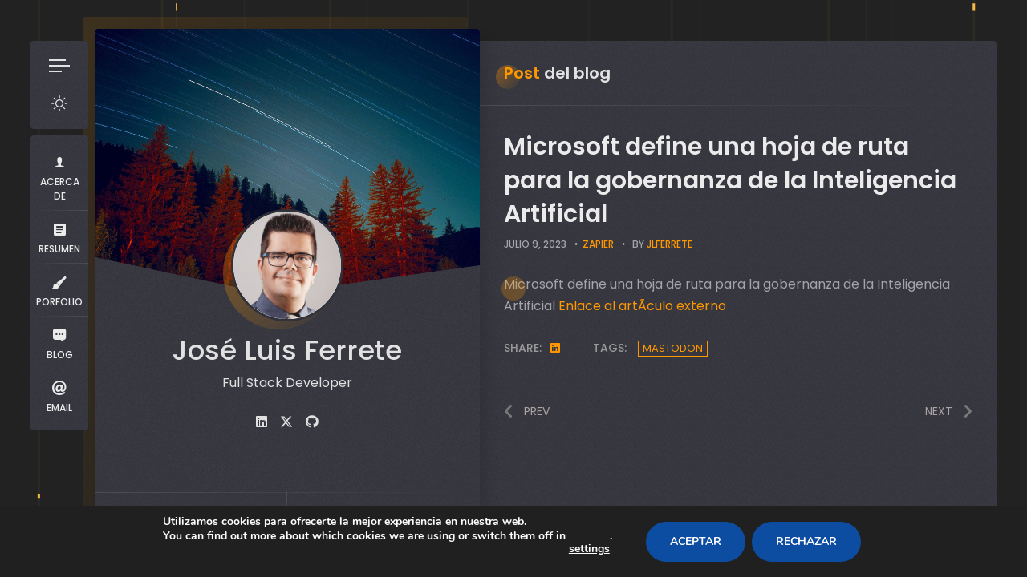

--- FILE ---
content_type: text/html; charset=UTF-8
request_url: https://jlferrete.com/blog/microsoft-define-una-hoja-de-ruta-para-la-gobernanza-de-la-inteligencia-artificial/
body_size: 18589
content:
<!doctype html>
<html lang="es">
<head>
	<meta charset="UTF-8">
	<meta http-equiv="X-UA-Compatible" content="IE=edge">

	<!-- Mobile Specific Metas -->
	<meta name="viewport" content="width=device-width, initial-scale=1, maximum-scale=5" />

	<link rel="profile" href="https://gmpg.org/xfn/11">

	<meta name='robots' content='index, follow, max-image-preview:large, max-snippet:-1, max-video-preview:-1' />
	<style>img:is([sizes="auto" i], [sizes^="auto," i]) { contain-intrinsic-size: 3000px 1500px }</style>
	
	<!-- This site is optimized with the Yoast SEO plugin v26.3 - https://yoast.com/wordpress/plugins/seo/ -->
	<title>Microsoft define una hoja de ruta para la gobernanza de la Inteligencia Artificial - JlFerrete.com</title>
	<link rel="canonical" href="https://jlferrete.com/blog/microsoft-define-una-hoja-de-ruta-para-la-gobernanza-de-la-inteligencia-artificial/" />
	<meta property="og:locale" content="es_ES" />
	<meta property="og:type" content="article" />
	<meta property="og:title" content="Microsoft define una hoja de ruta para la gobernanza de la Inteligencia Artificial - JlFerrete.com" />
	<meta property="og:description" content="Microsoft ha presentado sus Ãºltimos desarrollos en Inteligencia Artificial (IA) durante el evento Microsoft AI &amp; Innovation Summit en Madrid. MÃ¡s de 3.000 profesionales asistieron al evento, donde se compartieron proyectos y soluciones basadas en IA de 16 clientes de Microsoft. La compaÃ±Ã­a ha definido una hoja de ruta para la gobernanza de la IA, con el objetivo de garantizar la seguridad y los derechos fundamentales, y facilitar el desarrollo de un ecosistema de innovaciÃ³n global." />
	<meta property="og:url" content="https://jlferrete.com/blog/microsoft-define-una-hoja-de-ruta-para-la-gobernanza-de-la-inteligencia-artificial/" />
	<meta property="og:site_name" content="JlFerrete.com" />
	<meta property="article:published_time" content="2023-07-09T19:10:41+00:00" />
	<meta property="og:image" content="https://jlferrete.com/wp-content/uploads/2020/08/contenido_calidad_bitmoji.png" />
	<meta property="og:image:width" content="512" />
	<meta property="og:image:height" content="512" />
	<meta property="og:image:type" content="image/png" />
	<meta name="author" content="JlFerrete" />
	<meta name="twitter:card" content="summary_large_image" />
	<meta name="twitter:label1" content="Escrito por" />
	<meta name="twitter:data1" content="JlFerrete" />
	<script type="application/ld+json" class="yoast-schema-graph">{"@context":"https://schema.org","@graph":[{"@type":"Article","@id":"https://jlferrete.com/blog/microsoft-define-una-hoja-de-ruta-para-la-gobernanza-de-la-inteligencia-artificial/#article","isPartOf":{"@id":"https://jlferrete.com/blog/microsoft-define-una-hoja-de-ruta-para-la-gobernanza-de-la-inteligencia-artificial/"},"author":{"name":"JlFerrete","@id":"https://jlferrete.com/#/schema/person/36ee89b38048232547c5d264e711c8ef"},"headline":"Microsoft define una hoja de ruta para la gobernanza de la Inteligencia Artificial","datePublished":"2023-07-09T19:10:41+00:00","mainEntityOfPage":{"@id":"https://jlferrete.com/blog/microsoft-define-una-hoja-de-ruta-para-la-gobernanza-de-la-inteligencia-artificial/"},"wordCount":31,"publisher":{"@id":"https://jlferrete.com/#/schema/person/36ee89b38048232547c5d264e711c8ef"},"keywords":["mastodon"],"articleSection":["Zapier"],"inLanguage":"es"},{"@type":"WebPage","@id":"https://jlferrete.com/blog/microsoft-define-una-hoja-de-ruta-para-la-gobernanza-de-la-inteligencia-artificial/","url":"https://jlferrete.com/blog/microsoft-define-una-hoja-de-ruta-para-la-gobernanza-de-la-inteligencia-artificial/","name":"Microsoft define una hoja de ruta para la gobernanza de la Inteligencia Artificial - JlFerrete.com","isPartOf":{"@id":"https://jlferrete.com/#website"},"datePublished":"2023-07-09T19:10:41+00:00","breadcrumb":{"@id":"https://jlferrete.com/blog/microsoft-define-una-hoja-de-ruta-para-la-gobernanza-de-la-inteligencia-artificial/#breadcrumb"},"inLanguage":"es","potentialAction":[{"@type":"ReadAction","target":["https://jlferrete.com/blog/microsoft-define-una-hoja-de-ruta-para-la-gobernanza-de-la-inteligencia-artificial/"]}]},{"@type":"BreadcrumbList","@id":"https://jlferrete.com/blog/microsoft-define-una-hoja-de-ruta-para-la-gobernanza-de-la-inteligencia-artificial/#breadcrumb","itemListElement":[{"@type":"ListItem","position":1,"name":"Portada","item":"https://jlferrete.com/"},{"@type":"ListItem","position":2,"name":"Blog","item":"https://jlferrete.com/blog/"},{"@type":"ListItem","position":3,"name":"Microsoft define una hoja de ruta para la gobernanza de la Inteligencia Artificial"}]},{"@type":"WebSite","@id":"https://jlferrete.com/#website","url":"https://jlferrete.com/","name":"JlFerrete.com","description":"","publisher":{"@id":"https://jlferrete.com/#/schema/person/36ee89b38048232547c5d264e711c8ef"},"potentialAction":[{"@type":"SearchAction","target":{"@type":"EntryPoint","urlTemplate":"https://jlferrete.com/?s={search_term_string}"},"query-input":{"@type":"PropertyValueSpecification","valueRequired":true,"valueName":"search_term_string"}}],"inLanguage":"es"},{"@type":["Person","Organization"],"@id":"https://jlferrete.com/#/schema/person/36ee89b38048232547c5d264e711c8ef","name":"JlFerrete","image":{"@type":"ImageObject","inLanguage":"es","@id":"https://jlferrete.com/#/schema/person/image/","url":"https://jlferrete.com/wp-content/uploads/2020/08/contenido_calidad_bitmoji.png","contentUrl":"https://jlferrete.com/wp-content/uploads/2020/08/contenido_calidad_bitmoji.png","width":512,"height":512,"caption":"JlFerrete"},"logo":{"@id":"https://jlferrete.com/#/schema/person/image/"}}]}</script>
	<!-- / Yoast SEO plugin. -->


<link rel='dns-prefetch' href='//fonts.googleapis.com' />
<link rel="alternate" type="application/rss+xml" title="JlFerrete.com &raquo; Feed" href="https://jlferrete.com/feed/" />
<link rel="alternate" type="application/rss+xml" title="JlFerrete.com &raquo; Feed de los comentarios" href="https://jlferrete.com/comments/feed/" />
<link rel="alternate" type="application/rss+xml" title="JlFerrete.com &raquo; Comentario Microsoft define una hoja de ruta para la gobernanza de la Inteligencia Artificial del feed" href="https://jlferrete.com/blog/microsoft-define-una-hoja-de-ruta-para-la-gobernanza-de-la-inteligencia-artificial/feed/" />
<script type="text/javascript">
/* <![CDATA[ */
window._wpemojiSettings = {"baseUrl":"https:\/\/s.w.org\/images\/core\/emoji\/16.0.1\/72x72\/","ext":".png","svgUrl":"https:\/\/s.w.org\/images\/core\/emoji\/16.0.1\/svg\/","svgExt":".svg","source":{"concatemoji":"https:\/\/jlferrete.com\/wp-includes\/js\/wp-emoji-release.min.js?ver=6.8.3"}};
/*! This file is auto-generated */
!function(s,n){var o,i,e;function c(e){try{var t={supportTests:e,timestamp:(new Date).valueOf()};sessionStorage.setItem(o,JSON.stringify(t))}catch(e){}}function p(e,t,n){e.clearRect(0,0,e.canvas.width,e.canvas.height),e.fillText(t,0,0);var t=new Uint32Array(e.getImageData(0,0,e.canvas.width,e.canvas.height).data),a=(e.clearRect(0,0,e.canvas.width,e.canvas.height),e.fillText(n,0,0),new Uint32Array(e.getImageData(0,0,e.canvas.width,e.canvas.height).data));return t.every(function(e,t){return e===a[t]})}function u(e,t){e.clearRect(0,0,e.canvas.width,e.canvas.height),e.fillText(t,0,0);for(var n=e.getImageData(16,16,1,1),a=0;a<n.data.length;a++)if(0!==n.data[a])return!1;return!0}function f(e,t,n,a){switch(t){case"flag":return n(e,"\ud83c\udff3\ufe0f\u200d\u26a7\ufe0f","\ud83c\udff3\ufe0f\u200b\u26a7\ufe0f")?!1:!n(e,"\ud83c\udde8\ud83c\uddf6","\ud83c\udde8\u200b\ud83c\uddf6")&&!n(e,"\ud83c\udff4\udb40\udc67\udb40\udc62\udb40\udc65\udb40\udc6e\udb40\udc67\udb40\udc7f","\ud83c\udff4\u200b\udb40\udc67\u200b\udb40\udc62\u200b\udb40\udc65\u200b\udb40\udc6e\u200b\udb40\udc67\u200b\udb40\udc7f");case"emoji":return!a(e,"\ud83e\udedf")}return!1}function g(e,t,n,a){var r="undefined"!=typeof WorkerGlobalScope&&self instanceof WorkerGlobalScope?new OffscreenCanvas(300,150):s.createElement("canvas"),o=r.getContext("2d",{willReadFrequently:!0}),i=(o.textBaseline="top",o.font="600 32px Arial",{});return e.forEach(function(e){i[e]=t(o,e,n,a)}),i}function t(e){var t=s.createElement("script");t.src=e,t.defer=!0,s.head.appendChild(t)}"undefined"!=typeof Promise&&(o="wpEmojiSettingsSupports",i=["flag","emoji"],n.supports={everything:!0,everythingExceptFlag:!0},e=new Promise(function(e){s.addEventListener("DOMContentLoaded",e,{once:!0})}),new Promise(function(t){var n=function(){try{var e=JSON.parse(sessionStorage.getItem(o));if("object"==typeof e&&"number"==typeof e.timestamp&&(new Date).valueOf()<e.timestamp+604800&&"object"==typeof e.supportTests)return e.supportTests}catch(e){}return null}();if(!n){if("undefined"!=typeof Worker&&"undefined"!=typeof OffscreenCanvas&&"undefined"!=typeof URL&&URL.createObjectURL&&"undefined"!=typeof Blob)try{var e="postMessage("+g.toString()+"("+[JSON.stringify(i),f.toString(),p.toString(),u.toString()].join(",")+"));",a=new Blob([e],{type:"text/javascript"}),r=new Worker(URL.createObjectURL(a),{name:"wpTestEmojiSupports"});return void(r.onmessage=function(e){c(n=e.data),r.terminate(),t(n)})}catch(e){}c(n=g(i,f,p,u))}t(n)}).then(function(e){for(var t in e)n.supports[t]=e[t],n.supports.everything=n.supports.everything&&n.supports[t],"flag"!==t&&(n.supports.everythingExceptFlag=n.supports.everythingExceptFlag&&n.supports[t]);n.supports.everythingExceptFlag=n.supports.everythingExceptFlag&&!n.supports.flag,n.DOMReady=!1,n.readyCallback=function(){n.DOMReady=!0}}).then(function(){return e}).then(function(){var e;n.supports.everything||(n.readyCallback(),(e=n.source||{}).concatemoji?t(e.concatemoji):e.wpemoji&&e.twemoji&&(t(e.twemoji),t(e.wpemoji)))}))}((window,document),window._wpemojiSettings);
/* ]]> */
</script>
<link rel='stylesheet' id='cf7ic_style-css' href='https://jlferrete.com/wp-content/plugins/contact-form-7-image-captcha/css/cf7ic-style.css?ver=3.3.7' type='text/css' media='all' />
<link rel='stylesheet' id='ryancv-plugin-frontend-widget-style-css' href='https://jlferrete.com/wp-content/plugins/ryancv-plugin/elementor/assets/css/style.css?ver=1' type='text/css' media='all' />
<style id='wp-emoji-styles-inline-css' type='text/css'>

	img.wp-smiley, img.emoji {
		display: inline !important;
		border: none !important;
		box-shadow: none !important;
		height: 1em !important;
		width: 1em !important;
		margin: 0 0.07em !important;
		vertical-align: -0.1em !important;
		background: none !important;
		padding: 0 !important;
	}
</style>
<link rel='stylesheet' id='wp-block-library-css' href='https://jlferrete.com/wp-includes/css/dist/block-library/style.min.css?ver=6.8.3' type='text/css' media='all' />
<style id='classic-theme-styles-inline-css' type='text/css'>
/*! This file is auto-generated */
.wp-block-button__link{color:#fff;background-color:#32373c;border-radius:9999px;box-shadow:none;text-decoration:none;padding:calc(.667em + 2px) calc(1.333em + 2px);font-size:1.125em}.wp-block-file__button{background:#32373c;color:#fff;text-decoration:none}
</style>
<style id='global-styles-inline-css' type='text/css'>
:root{--wp--preset--aspect-ratio--square: 1;--wp--preset--aspect-ratio--4-3: 4/3;--wp--preset--aspect-ratio--3-4: 3/4;--wp--preset--aspect-ratio--3-2: 3/2;--wp--preset--aspect-ratio--2-3: 2/3;--wp--preset--aspect-ratio--16-9: 16/9;--wp--preset--aspect-ratio--9-16: 9/16;--wp--preset--color--black: #000000;--wp--preset--color--cyan-bluish-gray: #abb8c3;--wp--preset--color--white: #ffffff;--wp--preset--color--pale-pink: #f78da7;--wp--preset--color--vivid-red: #cf2e2e;--wp--preset--color--luminous-vivid-orange: #ff6900;--wp--preset--color--luminous-vivid-amber: #fcb900;--wp--preset--color--light-green-cyan: #7bdcb5;--wp--preset--color--vivid-green-cyan: #00d084;--wp--preset--color--pale-cyan-blue: #8ed1fc;--wp--preset--color--vivid-cyan-blue: #0693e3;--wp--preset--color--vivid-purple: #9b51e0;--wp--preset--gradient--vivid-cyan-blue-to-vivid-purple: linear-gradient(135deg,rgba(6,147,227,1) 0%,rgb(155,81,224) 100%);--wp--preset--gradient--light-green-cyan-to-vivid-green-cyan: linear-gradient(135deg,rgb(122,220,180) 0%,rgb(0,208,130) 100%);--wp--preset--gradient--luminous-vivid-amber-to-luminous-vivid-orange: linear-gradient(135deg,rgba(252,185,0,1) 0%,rgba(255,105,0,1) 100%);--wp--preset--gradient--luminous-vivid-orange-to-vivid-red: linear-gradient(135deg,rgba(255,105,0,1) 0%,rgb(207,46,46) 100%);--wp--preset--gradient--very-light-gray-to-cyan-bluish-gray: linear-gradient(135deg,rgb(238,238,238) 0%,rgb(169,184,195) 100%);--wp--preset--gradient--cool-to-warm-spectrum: linear-gradient(135deg,rgb(74,234,220) 0%,rgb(151,120,209) 20%,rgb(207,42,186) 40%,rgb(238,44,130) 60%,rgb(251,105,98) 80%,rgb(254,248,76) 100%);--wp--preset--gradient--blush-light-purple: linear-gradient(135deg,rgb(255,206,236) 0%,rgb(152,150,240) 100%);--wp--preset--gradient--blush-bordeaux: linear-gradient(135deg,rgb(254,205,165) 0%,rgb(254,45,45) 50%,rgb(107,0,62) 100%);--wp--preset--gradient--luminous-dusk: linear-gradient(135deg,rgb(255,203,112) 0%,rgb(199,81,192) 50%,rgb(65,88,208) 100%);--wp--preset--gradient--pale-ocean: linear-gradient(135deg,rgb(255,245,203) 0%,rgb(182,227,212) 50%,rgb(51,167,181) 100%);--wp--preset--gradient--electric-grass: linear-gradient(135deg,rgb(202,248,128) 0%,rgb(113,206,126) 100%);--wp--preset--gradient--midnight: linear-gradient(135deg,rgb(2,3,129) 0%,rgb(40,116,252) 100%);--wp--preset--font-size--small: 13px;--wp--preset--font-size--medium: 20px;--wp--preset--font-size--large: 36px;--wp--preset--font-size--x-large: 42px;--wp--preset--spacing--20: 0.44rem;--wp--preset--spacing--30: 0.67rem;--wp--preset--spacing--40: 1rem;--wp--preset--spacing--50: 1.5rem;--wp--preset--spacing--60: 2.25rem;--wp--preset--spacing--70: 3.38rem;--wp--preset--spacing--80: 5.06rem;--wp--preset--shadow--natural: 6px 6px 9px rgba(0, 0, 0, 0.2);--wp--preset--shadow--deep: 12px 12px 50px rgba(0, 0, 0, 0.4);--wp--preset--shadow--sharp: 6px 6px 0px rgba(0, 0, 0, 0.2);--wp--preset--shadow--outlined: 6px 6px 0px -3px rgba(255, 255, 255, 1), 6px 6px rgba(0, 0, 0, 1);--wp--preset--shadow--crisp: 6px 6px 0px rgba(0, 0, 0, 1);}:where(.is-layout-flex){gap: 0.5em;}:where(.is-layout-grid){gap: 0.5em;}body .is-layout-flex{display: flex;}.is-layout-flex{flex-wrap: wrap;align-items: center;}.is-layout-flex > :is(*, div){margin: 0;}body .is-layout-grid{display: grid;}.is-layout-grid > :is(*, div){margin: 0;}:where(.wp-block-columns.is-layout-flex){gap: 2em;}:where(.wp-block-columns.is-layout-grid){gap: 2em;}:where(.wp-block-post-template.is-layout-flex){gap: 1.25em;}:where(.wp-block-post-template.is-layout-grid){gap: 1.25em;}.has-black-color{color: var(--wp--preset--color--black) !important;}.has-cyan-bluish-gray-color{color: var(--wp--preset--color--cyan-bluish-gray) !important;}.has-white-color{color: var(--wp--preset--color--white) !important;}.has-pale-pink-color{color: var(--wp--preset--color--pale-pink) !important;}.has-vivid-red-color{color: var(--wp--preset--color--vivid-red) !important;}.has-luminous-vivid-orange-color{color: var(--wp--preset--color--luminous-vivid-orange) !important;}.has-luminous-vivid-amber-color{color: var(--wp--preset--color--luminous-vivid-amber) !important;}.has-light-green-cyan-color{color: var(--wp--preset--color--light-green-cyan) !important;}.has-vivid-green-cyan-color{color: var(--wp--preset--color--vivid-green-cyan) !important;}.has-pale-cyan-blue-color{color: var(--wp--preset--color--pale-cyan-blue) !important;}.has-vivid-cyan-blue-color{color: var(--wp--preset--color--vivid-cyan-blue) !important;}.has-vivid-purple-color{color: var(--wp--preset--color--vivid-purple) !important;}.has-black-background-color{background-color: var(--wp--preset--color--black) !important;}.has-cyan-bluish-gray-background-color{background-color: var(--wp--preset--color--cyan-bluish-gray) !important;}.has-white-background-color{background-color: var(--wp--preset--color--white) !important;}.has-pale-pink-background-color{background-color: var(--wp--preset--color--pale-pink) !important;}.has-vivid-red-background-color{background-color: var(--wp--preset--color--vivid-red) !important;}.has-luminous-vivid-orange-background-color{background-color: var(--wp--preset--color--luminous-vivid-orange) !important;}.has-luminous-vivid-amber-background-color{background-color: var(--wp--preset--color--luminous-vivid-amber) !important;}.has-light-green-cyan-background-color{background-color: var(--wp--preset--color--light-green-cyan) !important;}.has-vivid-green-cyan-background-color{background-color: var(--wp--preset--color--vivid-green-cyan) !important;}.has-pale-cyan-blue-background-color{background-color: var(--wp--preset--color--pale-cyan-blue) !important;}.has-vivid-cyan-blue-background-color{background-color: var(--wp--preset--color--vivid-cyan-blue) !important;}.has-vivid-purple-background-color{background-color: var(--wp--preset--color--vivid-purple) !important;}.has-black-border-color{border-color: var(--wp--preset--color--black) !important;}.has-cyan-bluish-gray-border-color{border-color: var(--wp--preset--color--cyan-bluish-gray) !important;}.has-white-border-color{border-color: var(--wp--preset--color--white) !important;}.has-pale-pink-border-color{border-color: var(--wp--preset--color--pale-pink) !important;}.has-vivid-red-border-color{border-color: var(--wp--preset--color--vivid-red) !important;}.has-luminous-vivid-orange-border-color{border-color: var(--wp--preset--color--luminous-vivid-orange) !important;}.has-luminous-vivid-amber-border-color{border-color: var(--wp--preset--color--luminous-vivid-amber) !important;}.has-light-green-cyan-border-color{border-color: var(--wp--preset--color--light-green-cyan) !important;}.has-vivid-green-cyan-border-color{border-color: var(--wp--preset--color--vivid-green-cyan) !important;}.has-pale-cyan-blue-border-color{border-color: var(--wp--preset--color--pale-cyan-blue) !important;}.has-vivid-cyan-blue-border-color{border-color: var(--wp--preset--color--vivid-cyan-blue) !important;}.has-vivid-purple-border-color{border-color: var(--wp--preset--color--vivid-purple) !important;}.has-vivid-cyan-blue-to-vivid-purple-gradient-background{background: var(--wp--preset--gradient--vivid-cyan-blue-to-vivid-purple) !important;}.has-light-green-cyan-to-vivid-green-cyan-gradient-background{background: var(--wp--preset--gradient--light-green-cyan-to-vivid-green-cyan) !important;}.has-luminous-vivid-amber-to-luminous-vivid-orange-gradient-background{background: var(--wp--preset--gradient--luminous-vivid-amber-to-luminous-vivid-orange) !important;}.has-luminous-vivid-orange-to-vivid-red-gradient-background{background: var(--wp--preset--gradient--luminous-vivid-orange-to-vivid-red) !important;}.has-very-light-gray-to-cyan-bluish-gray-gradient-background{background: var(--wp--preset--gradient--very-light-gray-to-cyan-bluish-gray) !important;}.has-cool-to-warm-spectrum-gradient-background{background: var(--wp--preset--gradient--cool-to-warm-spectrum) !important;}.has-blush-light-purple-gradient-background{background: var(--wp--preset--gradient--blush-light-purple) !important;}.has-blush-bordeaux-gradient-background{background: var(--wp--preset--gradient--blush-bordeaux) !important;}.has-luminous-dusk-gradient-background{background: var(--wp--preset--gradient--luminous-dusk) !important;}.has-pale-ocean-gradient-background{background: var(--wp--preset--gradient--pale-ocean) !important;}.has-electric-grass-gradient-background{background: var(--wp--preset--gradient--electric-grass) !important;}.has-midnight-gradient-background{background: var(--wp--preset--gradient--midnight) !important;}.has-small-font-size{font-size: var(--wp--preset--font-size--small) !important;}.has-medium-font-size{font-size: var(--wp--preset--font-size--medium) !important;}.has-large-font-size{font-size: var(--wp--preset--font-size--large) !important;}.has-x-large-font-size{font-size: var(--wp--preset--font-size--x-large) !important;}
:where(.wp-block-post-template.is-layout-flex){gap: 1.25em;}:where(.wp-block-post-template.is-layout-grid){gap: 1.25em;}
:where(.wp-block-columns.is-layout-flex){gap: 2em;}:where(.wp-block-columns.is-layout-grid){gap: 2em;}
:root :where(.wp-block-pullquote){font-size: 1.5em;line-height: 1.6;}
</style>
<link rel='stylesheet' id='contact-form-7-css' href='https://jlferrete.com/wp-content/plugins/contact-form-7/includes/css/styles.css?ver=6.1.3' type='text/css' media='all' />
<link rel='stylesheet' id='ryancv-abp-custom-css' href='https://jlferrete.com/wp-content/plugins/ryancv-advanced-background/assets/front/custom.css?ver=6.8.3' type='text/css' media='all' />
<style id='ryancv-abp-custom-inline-css' type='text/css'>

				.canvas.canvas-cyberlines {
					background-color: #222222 !important;
				}
				body.body-style-dark .canvas.canvas-cyberlines {
					background-color:  !important;
				}
				.canvas-cyberlines .line,
				.canvas-cyberlines .light {
					fill: #f6b846 !important;
				}
				body.body-style-dark .canvas-cyberlines .line,
				body.body-style-dark .canvas-cyberlines .light {
					fill: #f6b846 !important;
				}
</style>
<link rel='stylesheet' id='ryancv-style-css' href='https://jlferrete.com/wp-content/themes/ryancv/style.css?ver=6.8.3' type='text/css' media='all' />
<link rel='stylesheet' id='ryancv-child-style-css' href='https://jlferrete.com/wp-content/themes/ryancv-child/style.css?ver=1.1.0' type='text/css' media='all' />
<link rel='stylesheet' id='ryancv-fonts-css' href='//fonts.googleapis.com/css?family=Poppins%3A100%2C100i%2C200%2C200i%2C300%2C300i%2C400%2C400i%2C500%2C500i%2C600%2C600i%2C700%2C700i%2C800%2C800i%2C900%2C900i&#038;subset=latin%2Clatin-ext' type='text/css' media='all' />
<link rel='stylesheet' id='ionicons-css' href='https://jlferrete.com/wp-content/themes/ryancv/assets/css/ionicons.css?ver=6.8.3' type='text/css' media='all' />
<link rel='stylesheet' id='magnific-popup-css' href='https://jlferrete.com/wp-content/themes/ryancv/assets/css/magnific-popup.css?ver=6.8.3' type='text/css' media='all' />
<link rel='stylesheet' id='ryancv-animate-css' href='https://jlferrete.com/wp-content/themes/ryancv/assets/css/animate.css?ver=6.8.3' type='text/css' media='all' />
<link rel='stylesheet' id='swiper-css' href='https://jlferrete.com/wp-content/plugins/elementor/assets/lib/swiper/v8/css/swiper.min.css?ver=8.4.5' type='text/css' media='all' />
<link rel='stylesheet' id='fontawesome-css' href='https://jlferrete.com/wp-content/themes/ryancv/assets/css/fontawesome-4.css?ver=6.8.3' type='text/css' media='all' />
<link rel='stylesheet' id='ryancv-dark-css' href='https://jlferrete.com/wp-content/themes/ryancv/assets/css/dark.css?ver=1.0' type='text/css' media='all' />
<link rel='stylesheet' id='moove_gdpr_frontend-css' href='https://jlferrete.com/wp-content/plugins/gdpr-cookie-compliance/dist/styles/gdpr-main.css?ver=5.0.9' type='text/css' media='all' />
<style id='moove_gdpr_frontend-inline-css' type='text/css'>
#moove_gdpr_cookie_modal,#moove_gdpr_cookie_info_bar,.gdpr_cookie_settings_shortcode_content{font-family:&#039;Nunito&#039;,sans-serif}#moove_gdpr_save_popup_settings_button{background-color:#373737;color:#fff}#moove_gdpr_save_popup_settings_button:hover{background-color:#000}#moove_gdpr_cookie_info_bar .moove-gdpr-info-bar-container .moove-gdpr-info-bar-content a.mgbutton,#moove_gdpr_cookie_info_bar .moove-gdpr-info-bar-container .moove-gdpr-info-bar-content button.mgbutton{background-color:#0c4da2}#moove_gdpr_cookie_modal .moove-gdpr-modal-content .moove-gdpr-modal-footer-content .moove-gdpr-button-holder a.mgbutton,#moove_gdpr_cookie_modal .moove-gdpr-modal-content .moove-gdpr-modal-footer-content .moove-gdpr-button-holder button.mgbutton,.gdpr_cookie_settings_shortcode_content .gdpr-shr-button.button-green{background-color:#0c4da2;border-color:#0c4da2}#moove_gdpr_cookie_modal .moove-gdpr-modal-content .moove-gdpr-modal-footer-content .moove-gdpr-button-holder a.mgbutton:hover,#moove_gdpr_cookie_modal .moove-gdpr-modal-content .moove-gdpr-modal-footer-content .moove-gdpr-button-holder button.mgbutton:hover,.gdpr_cookie_settings_shortcode_content .gdpr-shr-button.button-green:hover{background-color:#fff;color:#0c4da2}#moove_gdpr_cookie_modal .moove-gdpr-modal-content .moove-gdpr-modal-close i,#moove_gdpr_cookie_modal .moove-gdpr-modal-content .moove-gdpr-modal-close span.gdpr-icon{background-color:#0c4da2;border:1px solid #0c4da2}#moove_gdpr_cookie_info_bar span.moove-gdpr-infobar-allow-all.focus-g,#moove_gdpr_cookie_info_bar span.moove-gdpr-infobar-allow-all:focus,#moove_gdpr_cookie_info_bar button.moove-gdpr-infobar-allow-all.focus-g,#moove_gdpr_cookie_info_bar button.moove-gdpr-infobar-allow-all:focus,#moove_gdpr_cookie_info_bar span.moove-gdpr-infobar-reject-btn.focus-g,#moove_gdpr_cookie_info_bar span.moove-gdpr-infobar-reject-btn:focus,#moove_gdpr_cookie_info_bar button.moove-gdpr-infobar-reject-btn.focus-g,#moove_gdpr_cookie_info_bar button.moove-gdpr-infobar-reject-btn:focus,#moove_gdpr_cookie_info_bar span.change-settings-button.focus-g,#moove_gdpr_cookie_info_bar span.change-settings-button:focus,#moove_gdpr_cookie_info_bar button.change-settings-button.focus-g,#moove_gdpr_cookie_info_bar button.change-settings-button:focus{-webkit-box-shadow:0 0 1px 3px #0c4da2;-moz-box-shadow:0 0 1px 3px #0c4da2;box-shadow:0 0 1px 3px #0c4da2}#moove_gdpr_cookie_modal .moove-gdpr-modal-content .moove-gdpr-modal-close i:hover,#moove_gdpr_cookie_modal .moove-gdpr-modal-content .moove-gdpr-modal-close span.gdpr-icon:hover,#moove_gdpr_cookie_info_bar span[data-href]>u.change-settings-button{color:#0c4da2}#moove_gdpr_cookie_modal .moove-gdpr-modal-content .moove-gdpr-modal-left-content #moove-gdpr-menu li.menu-item-selected a span.gdpr-icon,#moove_gdpr_cookie_modal .moove-gdpr-modal-content .moove-gdpr-modal-left-content #moove-gdpr-menu li.menu-item-selected button span.gdpr-icon{color:inherit}#moove_gdpr_cookie_modal .moove-gdpr-modal-content .moove-gdpr-modal-left-content #moove-gdpr-menu li a span.gdpr-icon,#moove_gdpr_cookie_modal .moove-gdpr-modal-content .moove-gdpr-modal-left-content #moove-gdpr-menu li button span.gdpr-icon{color:inherit}#moove_gdpr_cookie_modal .gdpr-acc-link{line-height:0;font-size:0;color:transparent;position:absolute}#moove_gdpr_cookie_modal .moove-gdpr-modal-content .moove-gdpr-modal-close:hover i,#moove_gdpr_cookie_modal .moove-gdpr-modal-content .moove-gdpr-modal-left-content #moove-gdpr-menu li a,#moove_gdpr_cookie_modal .moove-gdpr-modal-content .moove-gdpr-modal-left-content #moove-gdpr-menu li button,#moove_gdpr_cookie_modal .moove-gdpr-modal-content .moove-gdpr-modal-left-content #moove-gdpr-menu li button i,#moove_gdpr_cookie_modal .moove-gdpr-modal-content .moove-gdpr-modal-left-content #moove-gdpr-menu li a i,#moove_gdpr_cookie_modal .moove-gdpr-modal-content .moove-gdpr-tab-main .moove-gdpr-tab-main-content a:hover,#moove_gdpr_cookie_info_bar.moove-gdpr-dark-scheme .moove-gdpr-info-bar-container .moove-gdpr-info-bar-content a.mgbutton:hover,#moove_gdpr_cookie_info_bar.moove-gdpr-dark-scheme .moove-gdpr-info-bar-container .moove-gdpr-info-bar-content button.mgbutton:hover,#moove_gdpr_cookie_info_bar.moove-gdpr-dark-scheme .moove-gdpr-info-bar-container .moove-gdpr-info-bar-content a:hover,#moove_gdpr_cookie_info_bar.moove-gdpr-dark-scheme .moove-gdpr-info-bar-container .moove-gdpr-info-bar-content button:hover,#moove_gdpr_cookie_info_bar.moove-gdpr-dark-scheme .moove-gdpr-info-bar-container .moove-gdpr-info-bar-content span.change-settings-button:hover,#moove_gdpr_cookie_info_bar.moove-gdpr-dark-scheme .moove-gdpr-info-bar-container .moove-gdpr-info-bar-content button.change-settings-button:hover,#moove_gdpr_cookie_info_bar.moove-gdpr-dark-scheme .moove-gdpr-info-bar-container .moove-gdpr-info-bar-content u.change-settings-button:hover,#moove_gdpr_cookie_info_bar span[data-href]>u.change-settings-button,#moove_gdpr_cookie_info_bar.moove-gdpr-dark-scheme .moove-gdpr-info-bar-container .moove-gdpr-info-bar-content a.mgbutton.focus-g,#moove_gdpr_cookie_info_bar.moove-gdpr-dark-scheme .moove-gdpr-info-bar-container .moove-gdpr-info-bar-content button.mgbutton.focus-g,#moove_gdpr_cookie_info_bar.moove-gdpr-dark-scheme .moove-gdpr-info-bar-container .moove-gdpr-info-bar-content a.focus-g,#moove_gdpr_cookie_info_bar.moove-gdpr-dark-scheme .moove-gdpr-info-bar-container .moove-gdpr-info-bar-content button.focus-g,#moove_gdpr_cookie_info_bar.moove-gdpr-dark-scheme .moove-gdpr-info-bar-container .moove-gdpr-info-bar-content a.mgbutton:focus,#moove_gdpr_cookie_info_bar.moove-gdpr-dark-scheme .moove-gdpr-info-bar-container .moove-gdpr-info-bar-content button.mgbutton:focus,#moove_gdpr_cookie_info_bar.moove-gdpr-dark-scheme .moove-gdpr-info-bar-container .moove-gdpr-info-bar-content a:focus,#moove_gdpr_cookie_info_bar.moove-gdpr-dark-scheme .moove-gdpr-info-bar-container .moove-gdpr-info-bar-content button:focus,#moove_gdpr_cookie_info_bar.moove-gdpr-dark-scheme .moove-gdpr-info-bar-container .moove-gdpr-info-bar-content span.change-settings-button.focus-g,span.change-settings-button:focus,button.change-settings-button.focus-g,button.change-settings-button:focus,#moove_gdpr_cookie_info_bar.moove-gdpr-dark-scheme .moove-gdpr-info-bar-container .moove-gdpr-info-bar-content u.change-settings-button.focus-g,#moove_gdpr_cookie_info_bar.moove-gdpr-dark-scheme .moove-gdpr-info-bar-container .moove-gdpr-info-bar-content u.change-settings-button:focus{color:#0c4da2}#moove_gdpr_cookie_modal .moove-gdpr-branding.focus-g span,#moove_gdpr_cookie_modal .moove-gdpr-modal-content .moove-gdpr-tab-main a.focus-g,#moove_gdpr_cookie_modal .moove-gdpr-modal-content .moove-gdpr-tab-main .gdpr-cd-details-toggle.focus-g{color:#0c4da2}#moove_gdpr_cookie_modal.gdpr_lightbox-hide{display:none}
</style>
<script type="text/javascript" src="https://jlferrete.com/wp-includes/js/jquery/jquery.min.js?ver=3.7.1" id="jquery-core-js"></script>
<script type="text/javascript" src="https://jlferrete.com/wp-includes/js/jquery/jquery-migrate.min.js?ver=3.4.1" id="jquery-migrate-js"></script>
<link rel="https://api.w.org/" href="https://jlferrete.com/wp-json/" /><link rel="alternate" title="JSON" type="application/json" href="https://jlferrete.com/wp-json/wp/v2/posts/5680" /><link rel="EditURI" type="application/rsd+xml" title="RSD" href="https://jlferrete.com/xmlrpc.php?rsd" />
<meta name="generator" content="WordPress 6.8.3" />
<link rel='shortlink' href='https://jlferrete.com/?p=5680' />
<link rel="alternate" title="oEmbed (JSON)" type="application/json+oembed" href="https://jlferrete.com/wp-json/oembed/1.0/embed?url=https%3A%2F%2Fjlferrete.com%2Fblog%2Fmicrosoft-define-una-hoja-de-ruta-para-la-gobernanza-de-la-inteligencia-artificial%2F" />
<link rel="alternate" title="oEmbed (XML)" type="text/xml+oembed" href="https://jlferrete.com/wp-json/oembed/1.0/embed?url=https%3A%2F%2Fjlferrete.com%2Fblog%2Fmicrosoft-define-una-hoja-de-ruta-para-la-gobernanza-de-la-inteligencia-artificial%2F&#038;format=xml" />
<link rel="pingback" href="https://jlferrete.com/xmlrpc.php">
<style>

	
	
	
	
	
		
	
		/*
		Primary Color
	*/

	.preloader .spinner .double-bounce1,
	.preloader .spinner .double-bounce2,
	.lnk:hover .arrow:before,
	.button:hover .arrow:before,
	.lnk:hover .arrow:after,
	.button:hover .arrow:after,
	.resume-items .resume-item.active .date:before,
	.skills-list ul li .progress .percentage,
	.single-post-text ul > li:before,
	.comment-text ul > li:before,
	.content-sidebar .main-menu ul li.page_item_has_children.current_page_item > a:before,
	.content-sidebar .main-menu ul li.page_item_has_children.current_page_item > a:after,
	.content-sidebar .main-menu ul li.page_item_has_children:hover > a:before,
	.content-sidebar .main-menu ul li.page_item_has_children:hover > a:after,
	.content-sidebar .main-menu ul li.page_item_has_children.current_page_parent > a:before,
	.content-sidebar .main-menu ul li.page_item_has_children.current_page_parent > a:after,
	.content-sidebar .main-menu ul li.page_item_has_children.current_page_ancestor > a:before,
	.content-sidebar .main-menu ul li.page_item_has_children.current_page_ancestor > a:after,
	.content-sidebar .close:hover:before, .content-sidebar .close:hover:after,
	.header .menu-btn:hover span, .header .menu-btn:hover span:before,
	.header .menu-btn:hover span:after,
	.info-list ul li strong,
	.profile .main-menu ul li.page_item_has_children.current_page_item > a:before,
	.profile .main-menu ul li.page_item_has_children.current_page_item > a:after,
	.profile .main-menu ul li.page_item_has_children:hover > a:before,
	.profile .main-menu ul li.page_item_has_children:hover > a:after,
	.profile .main-menu ul li.page_item_has_children.current_page_parent > a:before,
	.profile .main-menu ul li.page_item_has_children.current_page_parent > a:after,
	.profile .main-menu ul li.page_item_has_children.current_page_ancestor > a:before,
	.profile .main-menu ul li.page_item_has_children.current_page_ancestor > a:after,
	.service-items .service-item .icon,
	.revs-carousel .owl-dot.active,
	.custom-content-reveal span.custom-content-close,
	.fc-calendar .fc-row > div.fc-today,
	.fc-calendar .fc-content:hover span.fc-date,
	.fc-calendar .fc-row > div.fc-today span.fc-date,
	.skills-list.dotted ul li .progress .percentage .da span,
	.preloader .spinner.default-circle:before,
	.preloader .spinner.default-circle:after,
	.preloader .spinner.clock:before,
	.preloader .spinner.box-rotation:after,
	.header .cart-btn .cart-icon .cart-count,
	.woocommerce span.onsale,
	.woocommerce #respond input#submit.alt,
	.woocommerce a.button.alt,
	.woocommerce button.button.alt,
	.woocommerce input.button.alt,
	.woocommerce #respond input#submit.alt:hover,
	.woocommerce a.button.alt:hover,
	.woocommerce button.button.alt:hover,
	.woocommerce input.button.alt:hover,
	.woocommerce ul.products li.product .button.add_to_cart_button.added,
	.popup-box .preloader .spinner.default-circle:before,
	.popup-box .preloader .spinner.default-circle:after,
	.popup-box .preloader-popup .spinner.default-circle:before,
	.popup-box .preloader-popup .spinner.default-circle:after,
	.single-post-text ul > li:before,
	.comment-text ul > li:before,
	.blog-content ul > li:before,
	.revs-carousel .swiper-pagination-bullet.swiper-pagination-bullet-active,
	.woocommerce #respond input#submit,
	.woocommerce a.button,
	.woocommerce button.button,
	.woocommerce input.button
	.woocommerce-mini-cart__buttons #respond input#submit,
	.woocommerce-mini-cart__buttons a.button,
	.woocommerce-mini-cart__buttons button.button,
	.woocommerce-mini-cart__buttons input.button,
	.woocommerce .woocommerce-ordering select,
	.woocommerce div.product .woocommerce-tabs ul.tabs li.active,
	.woocommerce a.remove:hover,
	.solid-icons-style .service-items .service-item .icon,
	.solid-icons-style .pricing-items .pricing-item .icon,
	.solid-icons-style .fuct-items .fuct-item .icon,
	.solid-icons-style .resume-title .icon,
	.solid-icons-style .skill-title .icon,
	.card-started .profile .lnk.solid-style .ion,
	.header .top-menu.menu-minimal ul li a .name,
	.resume-items.line-timeline .resume-item.active:before,
	.theme-style-dark .resume-items.line-timeline .resume-item.active:before,
	.works.works-style-3 .box-item:hover .desc .category,
	.blog.blog-style-3 .box-item:hover .desc .date,
	.works.works-style-3 .filter-menu .f_btn.active,
	.blog.blog-style-3 .filter-menu .f_btn.active,
	.ar-h-title .bord,
	.ar-resume-carousel .swiper-pagination-bullet-active,
	.ar-testimonial-carousel .swiper-pagination-bullet-active,
	.ar-resume-item .date:before,
	.ar-pricing-item .name {
		background-color: #ff9800;
	}

	.lnk:hover,
	.button:hover,
	.lnk:hover .ion,
	.button:hover .ion,
	a,
	a:hover,
	input:focus,
	textarea:focus,
	.header .top-menu ul li:hover a,
	.header .top-menu ul li.active a,
	.header .top-menu ul li.current-menu-item a,
	.header .top-menu ul li:hover a .icon,
	.header .top-menu ul li.active a .icon,
	.header .top-menu ul li:hover a .link,
	.header .top-menu ul li.active a .link,
	.header .top-menu ul li.current-menu-item a .icon,
	.header .top-menu ul li.current-menu-item a .link,
	.header .profile .subtitle,
	.card-started .profile .subtitle,
	.card-started .profile .social a:hover .ion,
	.card-started .profile .social a:hover .fab,
	.card-started .profile .social a:hover .fas,
	.pricing-items .pricing-item .icon,
	.fuct-items .fuct-item .icon,
	.resume-title .icon,
	.skill-title .icon,
	.resume-items .resume-item.active .date,
	.content.works .filter-menu .f_btn.active,
	.box-item:hover .desc .name,
	.single-post-text p a,
	.comment-text p a,
	.post-text-bottom span.cat-links a,
	.post-text-bottom .tags-links a,
	.post-text-bottom .tags-links span,
	.page-numbers.current,
	.page-links a,
	.post-comments .post-comment .desc .name,
	.post-comments .post-comment .desc span.comment-reply a:hover,
	.content-sidebar .main-menu ul li.current_page_item > a,
	.content-sidebar .main-menu ul li:hover > a,
	.content-sidebar .main-menu ul li.current_page_parent > a,
	.content-sidebar .main-menu ul li.current_page_ancestor > a,
	.content-sidebar .widget ul li a:hover,
	.content-sidebar .tagcloud a,
	.card-started .profile .subtitle,
	.card-started .profile .typed-cursor,
	.content .title .first-word,
	.content .title::first-letter,
	.content .title .first-letter::first-letter,
	.content-sidebar h2.widget-title .first-word,
	.content-sidebar h2.widget-title::first-letter,
	.content-sidebar h2.widget-title .first-letter::first-letter,
	.box-item .date,
	.profile .main-menu ul li.current-menu-item a,
	.profile .main-menu ul li.current_page_item > a,
	.profile .main-menu ul li:hover > a,
	.profile .main-menu ul li.current_page_parent > a,
	.profile .main-menu ul li.current_page_ancestor > a,
	.custom-header nav span:before,
	.fc-calendar .fc-row > div.fc-content:hover:after,
	.skills-list.list ul li .name:before,
	.preloader .spinner.recursive-circle,
	.woocommerce nav.woocommerce-pagination ul li a:focus,
	.woocommerce nav.woocommerce-pagination ul li a:hover,
	.woocommerce nav.woocommerce-pagination ul li span.current,
	.woocommerce .star-rating,
	strong.woocommerce-review__author,
	.woocommerce-message::before,
	.single-post-text p a,
	.comment-text p a,
	.blog-content p a,
	.minimal-icons-style .service-items .service-item .icon,
	.minimal-icons-style .pricing-items .pricing-item .icon,
	.minimal-icons-style .fuct-items .fuct-item .icon,
	.minimal-icons-style .resume-title .icon,
	.minimal-icons-style .skill-title .icon,
	.border-icons-style .service-items .service-item .icon,
	.border-icons-style .pricing-items .pricing-item .icon,
	.border-icons-style .fuct-items .fuct-item .icon,
	.border-icons-style .resume-title .icon,
	.border-icons-style .skill-title .icon,
	.lnk:hover .ion,
	.button:hover .ion,
	.lnk:hover .fa,
	.button:hover .fa,
	.revs-two-item .star-rating i,
	.ar-words-wrapper .ar-word,
	.ar-resume-item .date,
	.ar-pricing-item .amount,
	.ar-pricing-item ul li:before,
	.ar-testimonial-item .star-rating,
	.ar-testimonial-item .name {
		color: #ff9800;
	}
	.pricing-items .pricing-item .icon svg,
	.fuct-items .fuct-item .icon svg,
	.resume-title .icon svg,
	.skill-title .icon svg,
	.minimal-icons-style .service-items .service-item .icon svg,
	.minimal-icons-style .pricing-items .pricing-item .icon svg,
	.minimal-icons-style .fuct-items .fuct-item .icon svg,
	.minimal-icons-style .resume-title .icon svg,
	.minimal-icons-style .skill-title .icon svg,
	.border-icons-style .service-items .service-item .icon svg,
	.border-icons-style .pricing-items .pricing-item .icon svg,
	.border-icons-style .fuct-items .fuct-item .icon svg,
	.border-icons-style .resume-title .icon svg,
	.border-icons-style .skill-title .icon svg,
	.ar-info-two .ar-icon svg {
		fill: #ff9800;
	}

	.content .title .first-word,
	.content .title::first-letter,
	.content .title .first-letter::first-letter,
	.content-sidebar h2.widget-title .first-word,
	.content-sidebar h2.widget-title::first-letter,
	.content-sidebar h2.widget-title .first-letter::first-letter,
	.content .post-comments .title_inner::first-letter, 
	.content .post-comments .title .first-letter::first-letter {
		color: #ff9800!important;
	}

	.theme-style-blured.theme-style-cyber .content .title::after, 
	.theme-style-blured.theme-style-cyber .border-line-v:before, 
	.theme-style-blured.theme-style-cyber .border-line-v:after, 
	.theme-style-blured.theme-style-cyber .border-line-h:after, 
	.theme-style-blured.theme-style-cyber .lnks:before {
		background: #ff9800!important;
	}

	.textured-icons-style .service-items .service-item .icon,
	.textured-icons-style .pricing-items .pricing-item .icon,
	.textured-icons-style .fuct-items .fuct-item .icon,
	.textured-icons-style .resume-title .icon,
	.textured-icons-style .skill-title .icon {
		color: #ff9800;
	}

	.textured-icons-style .service-items .service-item .icon svg,
	.textured-icons-style .pricing-items .pricing-item .icon svg,
	.textured-icons-style .fuct-items .fuct-item .icon svg,
	.textured-icons-style .resume-title .icon svg,
	.textured-icons-style .skill-title .icon svg {
		fill: #ff9800;
	}

	.card-started .profile .image:before,
	.content .title:before,
	.box-item .image .info:before,
	.content-sidebar h2.widget-title:before {
		background: -webkit-linear-gradient(-45deg, rgba(255, 152, 0, 0.15) 0%, rgba(255, 152, 0, 0.01) 100%);
		background: linear-gradient(135deg, rgba(255, 152, 0, 0.15) 0%, rgba(255, 152, 0, 0.01) 100%);
	}

	.card-started:after {
		background: -webkit-linear-gradient(-45deg, rgba(255, 152, 0, 0.4) 0%, rgba(255, 152, 0, 0.01) 100%);
		background: linear-gradient(135deg, rgba(255, 152, 0, 0.4) 0%, rgba(255, 152, 0, 0.01) 100%);
	}

	.box-item .image .info:before {
		background: -webkit-linear-gradient(-45deg, rgba(255, 152, 0, 0.5) 0%, rgba(255, 152, 0, 0.01) 100%);
		background: linear-gradient(135deg, rgba(255, 152, 0, 0.5) 0%, rgba(255, 152, 0, 0.01) 100%);
	}

	.card-started .profile .slide {
		background-color: rgba(255, 152, 0, 0.1);
	}

	.pricing-items .pricing-item .feature-list ul li strong {
		background: rgba(255, 152, 0, 0.15);
	}

	.cursor {
		background-color: rgba(255, 152, 0, 0.25);
	}
	.cursor.cursor-zoom {
		border-color: rgba(255, 152, 0, 1);
	}

	@media (min-width: 1120px) {
		.container.layout-futurism-style .header::before {
			border-color: #ff9800;
		}
	}

	input:focus,
	textarea:focus,
	.revs-carousel .owl-dots .owl-dot,
	.custom-header,
	.post-text-bottom .tags-links a,
	.post-text-bottom .tags-links span,
	.content-sidebar .tagcloud a,
	.resume-items .resume-item.active .date,
	.box-item .date,
	.content.skills .skills-list.circles .progress .bar,
	.content.skills .skills-list.circles .progress .fill,
	.preloader .spinner.clock,
	.preloader .spinner.box-rotation,
	.skills-list.circles .progress .bar, .skills-list.circles .progress.p51 .fill, .skills-list.circles .progress.p52 .fill, .skills-list.circles .progress.p53 .fill, .skills-list.circles .progress.p54 .fill, .skills-list.circles .progress.p55 .fill, .skills-list.circles .progress.p56 .fill, .skills-list.circles .progress.p57 .fill, .skills-list.circles .progress.p58 .fill, .skills-list.circles .progress.p59 .fill, .skills-list.circles .progress.p60 .fill, .skills-list.circles .progress.p61 .fill, .skills-list.circles .progress.p62 .fill, .skills-list.circles .progress.p63 .fill, .skills-list.circles .progress.p64 .fill, .skills-list.circles .progress.p65 .fill, .skills-list.circles .progress.p66 .fill, .skills-list.circles .progress.p67 .fill, .skills-list.circles .progress.p68 .fill, .skills-list.circles .progress.p69 .fill, .skills-list.circles .progress.p70 .fill, .skills-list.circles .progress.p71 .fill, .skills-list.circles .progress.p72 .fill, .skills-list.circles .progress.p73 .fill, .skills-list.circles .progress.p74 .fill, .skills-list.circles .progress.p75 .fill, .skills-list.circles .progress.p76 .fill, .skills-list.circles .progress.p77 .fill, .skills-list.circles .progress.p78 .fill, .skills-list.circles .progress.p79 .fill, .skills-list.circles .progress.p80 .fill, .skills-list.circles .progress.p81 .fill, .skills-list.circles .progress.p82 .fill, .skills-list.circles .progress.p83 .fill, .skills-list.circles .progress.p84 .fill, .skills-list.circles .progress.p85 .fill, .skills-list.circles .progress.p86 .fill, .skills-list.circles .progress.p87 .fill, .skills-list.circles .progress.p88 .fill, .skills-list.circles .progress.p89 .fill, .skills-list.circles .progress.p90 .fill, .skills-list.circles .progress.p91 .fill, .skills-list.circles .progress.p92 .fill, .skills-list.circles .progress.p93 .fill, .skills-list.circles .progress.p94 .fill, .skills-list.circles .progress.p95 .fill, .skills-list.circles .progress.p96 .fill, .skills-list.circles .progress.p97 .fill, .skills-list.circles .progress.p98 .fill, .skills-list.circles .progress.p99 .fill, .skills-list.circles .progress.p100 .fill, .revs-carousel .swiper-pagination-bullet,
	.border-icons-style .service-items .service-item .icon,
	.border-icons-style .pricing-items .pricing-item .icon,
	.border-icons-style .fuct-items .fuct-item .icon,
	.border-icons-style .resume-title .icon,
	.border-icons-style .skill-title .icon {
		border-color: #ff9800;
	}

	.preloader .spinner.recursive-circle,
	.preloader .spinner.recursive-circle:after {
		border-color: #ff9800;
		border-top-color: transparent;
	}

	blockquote {
		border-left-color: #ff9800;
	}

	.preloader .spinner.simple-circle {
		border-right-color: #ff9800;
	}

	.preloader .spinner.quantum-spinner,
	.preloader .spinner.quantum-spinner:before,
	.preloader .spinner.quantum-spinner:after {
		border-top-color: #ff9800;
	}

	.mode-switch-btn .mode-swich-label:hover svg path,
	.mode-switch-btn .tgl:checked+.mode-swich-label:hover svg path,
	.card-started .profile .social a:hover .ion path,
	.card-started .profile .social a:hover .fab path,
	.card-started .profile .social a:hover .fas path {
		fill: #ff9800;
	}

	.rprof-before path,
	.rprof-after path {
		fill: #ff9800;
	}
	
	
	/*
		Profile Color Dark
	*/
	.body-style-dark .card-started .profile .title {
		color: rgba(255, 255, 255, 0.85);
	}
	
	
	/*
		Profile Subtitle Color Dark
	*/
	.body-style-dark .card-started .profile .subtitle, 
	.body-style-dark .card-started .profile .typed-cursor, 
	.body-style-dark .card-started .profile .subtitle p, 
	.body-style-dark .card-started .profile .typed-cursor p {
		color: rgba(255, 255, 255, 0.85);
	}
	
	
	/*
		Social Color Dark
	*/
	.body-style-dark .card-started .profile .social a:not(:hover) .fab {
		color: rgba(255, 255, 255, 0.85);
	}
	.body-style-dark .card-started .profile .social a:not(:hover) .fab svg path {
		fill: rgba(255, 255, 255, 0.85);
	}
	
	
	
		/*
		Heading Color
	*/

	.content .title,
	.service-items .service-item .name,
	.ar-h-title,
	.ar-title {
		color: #323232;
	}
		
	/*
		Heading Color Dark
	*/
	.body-style-dark .content .title,
	.body-style-dark .service-items .service-item .name,
	.body-style-dark .ar-h-title,
	.body-style-dark .ar-title {
		color: rgba(255, 255, 255, 0.85);
	}
	
		/*
		Text Color
	*/

	body {
		color: #646464;
	}
		
	/*
		Text Color Dark
	*/
	body.body-style-dark {
		color: rgba(255, 255, 255, 0.55);
	}
	
		
	/*
		Heading Color Letter Dark
	*/
	body.body-style-dark .content .title .first-word,
	body.body-style-dark .content .title::first-letter,
	body.body-style-dark .content .title .first-letter::first-letter,
	body.body-style-dark .content-sidebar h2.widget-title .first-word,
	body.body-style-dark .content-sidebar h2.widget-title::first-letter,
	body.body-style-dark .content-sidebar h2.widget-title .first-letter::first-letter,
	body.body-style-dark .content .post-comments .title_inner::first-letter, 
	body.body-style-dark .content .post-comments .title .first-letter::first-letter {
		color: #ff9800 !important;
	}
	
	
	
	
	
	
	
	
	
	
	
		/*
		Profile Title Font Transform
	*/

	.card-started .profile .title {
		text-transform: unset;
	}
	
	
	
	
		/*
		Subtitle Font Transform
	*/

	.card-started .profile .subtitle,
	.card-started .profile .typed-cursor,
	.card-started .profile .subtitle p,
	.card-started .profile .typed-cursor p {
		text-transform: unset;
	}
	
	
	
	
	
		/*
		Profile Buttons Font Transform
	*/

	.card-started .profile .lnk {
		text-transform: uppercase;
	}
	
	
	
		/*
		Classic Version Style
	*/

	.service-items .service-item .icon {
		background: -webkit-linear-gradient(-45deg, rgba(255, 152, 0, 0.15) 0%, rgba(255, 152, 0, 0.01) 100%);
		background: linear-gradient(135deg, rgba(255, 152, 0, 0.15) 0%, rgba(255, 152, 0, 0.01) 100%);
	}
	.service-items .service-item .icon {
		color: #ff9800;
	}
	.service-items .service-item .icon svg {
		fill: #ff9800;
	}
	
		/*
		Classic Version Style
	*/
	.card-started:after,
	.card-started .profile .image:before,
	.content .title:before,
	.box-item .image .info:before,
	.content-sidebar h2.widget-title:before {
		background: -webkit-linear-gradient(-45deg, rgba(255, 152, 0, 0.4) 0%, rgba(255, 152, 0, 0.01) 100%);
		background: linear-gradient(135deg, rgba(255, 152, 0, 0.4) 0%, rgba(255, 152, 0, 0.01) 100%);
	}
		
	/*
		vCard Style
	*/
		body .header .menu-btn,
	body .card-started .profile,
	body .card-started .profile .slide:before,
	body .card-started .profile .slide:after,
	body .card-inner,
	body .card-inner:before,
	body .card-inner:after,
	body .skills-list.circles .progress:after,
	body .mfp-wrap.popup-box-inline,
	body .info-list ul li strong:after,
	body .content-sidebar,
	body .profile .main-menu-fixed:before,
	body .header .cart-btn,
	body .header .cart-btn .cart-widget,
	body .header .top-menu,
	body .header .mode-switch-btn,
	body .content-sidebar .close,
	body .custom-footer,
	body .menu-centered.header,
	body .layout-futurism-style .menu-centered.header:after,
	body .theme-style-blured .menu-centered.header:after {
		background: #eaeaea;
	}
	body .header .cart-btn .cart-widget:before {
		border-right-color: #eaeaea;
	}
	body .card-started .profile .image img {
		border-color: #eaeaea;
	}
	body .theme-style-blured .card-inner {
		background: -webkit-linear-gradient(top, rgba(234, 234, 234, 0) 75%, rgba(234, 234, 234, 1) 100%) !important;
		background: linear-gradient(to bottom, rgba(234, 234, 234, 0) 75%, rgba(234, 234, 234, 1) 100%) !important;
	}
	body.body-style-gradient .theme-style-blured .menu-centered.header:after {
		background: -webkit-linear-gradient(top, rgba(234, 234, 234, 0.7) 75%, rgba(234, 234, 234, 1) 100%) !important;
		background: linear-gradient(to bottom, rgba(234, 234, 234, 0.7) 75%, rgba(234, 234, 234, 1) 100%) !important;
	}
	body .textured-icons-style .service-items .service-item .icon,
	body .textured-icons-style .pricing-items .pricing-item .icon,
	body .textured-icons-style .fuct-items .fuct-item .icon,
	body .textured-icons-style .resume-title .icon,
	body .textured-icons-style .skill-title .icon {
		background-color: #eaeaea !important;
	}
	body .rprof-after path:nth-child(3) {
		fill: #eaeaea;
	}
	@media (max-width: 680px) {
		body .header {
			background-color: #eaeaea;
		}
	}
	@media (max-width: 680px) {
		body .header .top-menu ul.menu {
			background-color: #eaeaea;
		}
		body .theme-style-textured .header .top-menu ul.menu {
			background-color: transparent;
		}
	}
		
	body.body-style-dark .header .menu-btn,
	body.body-style-dark .card-started .profile,
	body.body-style-dark .card-started .profile .slide:before,
	body.body-style-dark .card-started .profile .slide:after,
	body.body-style-dark .card-inner,
	body.body-style-dark .card-inner:before,
	body.body-style-dark .card-inner:after,
	body.body-style-dark .skills-list.circles .progress:after,
	body.body-style-dark .mfp-wrap.popup-box-inline,
	body.body-style-dark .info-list ul li strong:after,
	body.body-style-dark .content-sidebar,
	body.body-style-dark .profile .main-menu-fixed:before,
	body.body-style-dark .header .cart-btn,
	body.body-style-dark .header .cart-btn .cart-widget,
	body.body-style-dark .header .top-menu,
	body.body-style-dark .header .mode-switch-btn,
	body.body-style-dark .content-sidebar .close,
	body.body-style-dark .custom-footer,
	body.body-style-dark .menu-centered.header,
	body.body-style-dark .layout-futurism-style .menu-centered.header:after,
	body.body-style-dark .theme-style-blured .menu-centered.header:after {
		background: #31313a;
	}
	body.body-style-dark .header .cart-btn .cart-widget:before {
		border-right-color: #31313a;
	}
	body.body-style-dark .card-started .profile .image img {
		border-color: #31313a;
	}
	body.body-style-dark .theme-style-blured .card-inner {
		background: -webkit-linear-gradient(top, rgba(49,49,58,0) 75%, rgba(49,49,58,1) 100%) !important;
		background: linear-gradient(to bottom, rgba(49,49,58,0) 75%, rgba(49,49,58,1) 100%) !important;
	}
	body.body-style-dark.body-style-gradient .theme-style-blured .menu-centered.header:after {
		background: -webkit-linear-gradient(top, rgba(49,49,58,0.5) 75%, rgba(49,49,58,1) 100%) !important;
		background: linear-gradient(to bottom, rgba(49,49,58,0.5) 75%, rgba(49,49,58,1) 100%) !important;
	}
	body.body-style-dark .textured-icons-style .service-items .service-item .icon,
	body.body-style-dark .textured-icons-style .pricing-items .pricing-item .icon,
	body.body-style-dark .textured-icons-style .fuct-items .fuct-item .icon,
	body.body-style-dark .textured-icons-style .resume-title .icon,
	body.body-style-dark .textured-icons-style .skill-title .icon {
		background-color: #31313a !important;
	}
	body.body-style-dark .rprof-after path:nth-child(3) {
		fill: #31313a;
	}
	@media (max-width: 680px) {
		body.body-style-dark .header {
			background-color: #31313a;
		}
	}
	@media (max-width: 680px) {
		body.body-style-dark .header .top-menu ul.menu {
			background-color: #31313a;
		}
		body.body-style-dark .theme-style-textured .header .top-menu ul.menu {
			background-color: transparent;
		}
	}
		body.body-style-dark .header .menu-btn,
	body.body-style-dark .card-started .profile,
	body.body-style-dark .card-started .profile .slide:before,
	body.body-style-dark .card-started .profile .slide:after,
	body.body-style-dark .card-inner,
	body.body-style-dark .card-inner:before,
	body.body-style-dark .card-inner:after,
	body.body-style-dark .skills-list.circles .progress:after,
	body.body-style-dark .mfp-wrap.popup-box-inline,
	body.body-style-dark .info-list ul li strong:after,
	body.body-style-dark .content-sidebar,
	body.body-style-dark .profile .main-menu-fixed:before,
	body.body-style-dark .header .cart-btn,
	body.body-style-dark .header .cart-btn .cart-widget,
	body.body-style-dark .header .top-menu,
	body.body-style-dark .header .mode-switch-btn,
	body.body-style-dark .content-sidebar .close,
	body.body-style-dark .custom-footer,
	body.body-style-dark .menu-centered.header,
	body.body-style-dark .layout-futurism-style .menu-centered.header:after,
	body.body-style-dark .theme-style-blured .menu-centered.header:after {
		background: #31313a;
	}
	body.body-style-dark .header .cart-btn .cart-widget:before {
		border-right-color: #31313a;
	}
	body.body-style-dark .card-started .profile .image img {
		border-color: #31313a;
	}
	body.body-style-dark .theme-style-blured .card-inner {
		background: -webkit-linear-gradient(top, rgba(49, 49, 58, 0) 75%, rgba(49, 49, 58, 1) 100%) !important;
		background: linear-gradient(to bottom, rgba(49, 49, 58, 0) 75%, rgba(49, 49, 58, 1) 100%) !important;
	}
	body.body-style-dark.body-style-gradient .theme-style-blured .menu-centered.header:after {
		background: -webkit-linear-gradient(top, rgba(49, 49, 58, 0.5) 75%, rgba(49, 49, 58, 1) 100%) !important;
		background: linear-gradient(to bottom, rgba(49, 49, 58, 0.5) 75%, rgba(49, 49, 58, 1) 100%) !important;
	}
	body.body-style-dark .textured-icons-style .service-items .service-item .icon,
	body.body-style-dark .textured-icons-style .pricing-items .pricing-item .icon,
	body.body-style-dark .textured-icons-style .fuct-items .fuct-item .icon,
	body.body-style-dark .textured-icons-style .resume-title .icon,
	body.body-style-dark .textured-icons-style .skill-title .icon {
		background-color: #31313a !important;
	}
	body.body-style-dark .rprof-after path:nth-child(3) {
		fill: #31313a;
	}
	@media (max-width: 680px) {
		body.body-style-dark .header {
			background-color: #31313a;
		}
	}
	@media (max-width: 680px) {
		body.body-style-dark .header .top-menu ul.menu {
			background-color: #31313a;
		}
		body.body-style-dark .theme-style-textured .header .top-menu ul.menu {
			background-color: transparent;
		}
	}
	
	
		/*
		profile_photo_radius
	*/

	.card-started .profile .image img,
	.card-started .profile .image:before {
		-webkit-border-radius: 100%;
		border-radius: 100%;
	}
	
	
	
	
	
</style>

<meta name="generator" content="Elementor 3.32.4; features: e_font_icon_svg, additional_custom_breakpoints; settings: css_print_method-external, google_font-enabled, font_display-swap">
<style type="text/css">.recentcomments a{display:inline !important;padding:0 !important;margin:0 !important;}</style>			<style>
				.e-con.e-parent:nth-of-type(n+4):not(.e-lazyloaded):not(.e-no-lazyload),
				.e-con.e-parent:nth-of-type(n+4):not(.e-lazyloaded):not(.e-no-lazyload) * {
					background-image: none !important;
				}
				@media screen and (max-height: 1024px) {
					.e-con.e-parent:nth-of-type(n+3):not(.e-lazyloaded):not(.e-no-lazyload),
					.e-con.e-parent:nth-of-type(n+3):not(.e-lazyloaded):not(.e-no-lazyload) * {
						background-image: none !important;
					}
				}
				@media screen and (max-height: 640px) {
					.e-con.e-parent:nth-of-type(n+2):not(.e-lazyloaded):not(.e-no-lazyload),
					.e-con.e-parent:nth-of-type(n+2):not(.e-lazyloaded):not(.e-no-lazyload) * {
						background-image: none !important;
					}
				}
			</style>
					<style type="text/css" id="wp-custom-css">
			/*scroll fix*/
html.canvas {
 position: relative;
 overflow: visible;
}		</style>
		</head>


<body class="wp-singular post-template-default single single-post postid-5680 single-format-standard wp-theme-ryancv wp-child-theme-ryancv-child body-style-dark body-style-textured elementor-default elementor-kit-6668">
	
	
	<div class="page page_wrap
 one-page-enabled theme-style-textured theme-style-dark">

		<!-- Preloader -->
				<div class="preloader">
						<div class="centrize full-width">
				<div class="vertical-center">
										<div class="spinner default-circle"></div>
				</div>
			</div>
		</div>

		<!-- background -->
							<div id="canvas_cyberlines" class="canvas canvas-cyberlines"><svg id="cyberlines" xmlns:xlink="http://www.w3.org/1999/xlink" version="1.1" xmlns="http://www.w3.org/2000/svg" x="0px" y="0px" viewbox="0 0 1920 1080" xml:space="preserve" preserveAspectRatio="none"><g class="lines"><rect class="line" x="1253.6" width="4.5" height="1080"></rect><rect class="line" x="873.3" width="1.8" height="1080"></rect><rect class="line" x="1100" width="1.8" height="1080"></rect><rect class="line" x="1547.1" width="4.5" height="1080"></rect><rect class="line" x="615" width="4.5" height="1080"></rect><rect class="line" x="684.6" width="1.8" height="1080"></rect><rect class="line" x="1369.4" width="1.8" height="1080"></rect><rect class="line" x="1310.2" width="0.9" height="1080"></rect><rect class="line" x="1233.4" width="0.9" height="1080"></rect><rect class="line" x="124.2" width="0.9" height="1080"></rect><rect class="line" x="1818.4" width="4.5" height="1080"></rect><rect class="line" x="70.3" width="4.5" height="1080"></rect><rect class="line" x="1618.6" width="1.8" height="1080"></rect><rect class="line" x="455.9" width="1.8" height="1080"></rect><rect class="line" x="328.7" width="1.8" height="1080"></rect><rect class="line" x="300.8" width="4.6" height="1080"></rect><rect class="line" x="1666.4" width="0.9" height="1080"></rect></g><g class="lights"><path class="light1 light" d="M619.5,298.4H615v19.5h4.5V298.4z M619.5,674.8H615v9.8h4.5V674.8z M619.5,135.1H615v5.6h4.5V135.1zM619.5,55.5H615v68.7h4.5V55.5z"></path><path class="light2 light" d="M1258.2,531.9h-4.5v8.1h4.5V531.9z M1258.2,497.9h-4.5v17.9h4.5V497.9z M1258.2,0h-4.5v25.3h4.5V0zM1258.2,252.2h-4.5v42.4h4.5V252.2z"></path><path class="light3 light" d="M875.1,123.8h-1.8v4h1.8V123.8z M875.1,289.4h-1.8v24.1h1.8V289.4z M875.1,0h-1.8v31.4h1.8V0z M875.1,50.2h-1.8v11.5h1.8V50.2z"></path><path class="light4 light" d="M1101.8,983.8h-1.8v8.2h1.8V983.8z M1101.8,1075.9h-1.8v4.1h1.8V1075.9z M1101.8,873.7h-1.8v4.2h1.8V873.7zM1101.8,851h-1.8v18.2h1.8V851z"></path><path class="light5 light" d="M686.4,822.7h-1.8v3.8h1.8V822.7z M686.4,928.4h-1.8v23h1.8V928.4z M686.4,1043.8h-1.8v36.2h1.8V1043.8z"></path><path class="light6 light" d="M1551.6,860.9h-4.4v-34.1h4.4V860.9z M1551.6,533.5h-4.4v-13.9h4.4V533.5z M1551.6,1080h-4.4v-89.1h4.4V1080z"></path><path class="light7 light" d="M1311.1,707.7h-0.9V698h0.9V707.7z M1311.1,436.8h-0.9v-58.9h0.9V436.8z M1311.1,140.7h-0.9V48h0.9V140.7z"></path><path class="light8 light" d="M125.1,514.5h-0.9v-9.7h0.9V514.5z M125.1,243.6h-0.9v-58.9h0.9V243.6z"></path><path class="light9 light" d="M305.4,806.7h-4.6v-42.5h4.6V806.7z M305.4,398.5h-4.6v-17.3h4.6V398.5z M305.4,1080h-4.6V968.8h4.6V1080z"></path><path class="light10 light" d="M1822.9,170.7h-4.5v13.7h4.5V170.7z M1822.9,435.1h-4.5v6.8h4.5V435.1z M1822.9,55.9h-4.5v4h4.5V55.9zM1822.9,0h-4.5v48.3h4.5V0z"></path><path class="light11 light" d="M1666.4,331.5h0.9v9.7h-0.9V331.5z M1666.4,602.4h0.9v58.9h-0.9V602.4z M1666.4,898.5h0.9v92.7h-0.9V898.5z"></path><path class="light12 light" d="M1620.4,200.7h-1.8v6.4h1.8V200.7z M1620.4,469.1h-1.8v39h1.8V469.1z M1620.4,0h-1.8v51h1.8V0z M1620.4,81.3h-1.8V100h1.8V81.3z"></path><path class="light13 light" d="M74.8,201h-4.5v16.2h4.5V201z M74.8,512.3h-4.5v8.1h4.5V512.3z M74.8,65.8h-4.5v4.6h4.5V65.8z M74.8,0h-4.5v56.8h4.5V0z"></path><path class="light14 light" d="M1371.2,655.3h-1.8v6.3h1.8V655.3z M1371.2,829.7h-1.8v37.9h1.8V829.7z M1371.2,1020.3h-1.8v59.7h1.8V1020.3z"></path><path class="light15 light" d="M1234.3,898.1h-0.9v-4.9h0.9V898.1z M1234.3,762.5h-0.9v-29.5h0.9V762.5z M1234.3,614.4h-0.9v-46.4h0.9V614.4z"></path><path class="light16 light" d="M457.7,1010.8h-1.8v-18.1h1.8V1010.8z M457.7,507.5h-1.8V398h1.8V507.5z"></path><path class="light17 light" d="M330.5,170.7h-1.8v13.7h1.8V170.7z M330.5,435.1h-1.8v6.8h1.8V435.1z M330.5,55.9h-1.8v4h1.8V55.9z M330.5,0h-1.8v48.3h1.8V0z"></path></g></svg></div>				
		<!--
			Container
		-->
		<div class="container opened
" data-animation-in="rollIn" data-animation-out="rollOut">
			
			<!--
				Header
			-->
			<header class="header
 w-btn-hide">

				<!-- header profile -->
				<div class="profile">
										<div class="image">
						<a href="https://jlferrete.com">
							<img src="https://jlferrete.com/wp-content/uploads/2020/02/curriculum_172-140x140.png" alt="José Luis Ferrete" />
						</a>
					</div>
					
										<div class="title">José Luis Ferrete</div>
					
																		<div class="subtitle subtitle-typed">
								<div class="typing-title">
																			<p>Full Stack Developer</p>
																			<p>Web Designer</p>
																			<p>Blogger</p>
																			<p>Freelancer</p>
																	</div>
								<span class="r-typed"></span>
							</div>
																											</div>
				
								
								<!-- menu btn -->
				<div class="menu-btn btn-next-visible"><span></span></div>
								
								<!-- switch btn -->
				<div class="mode-switch-btn" data-ui="1"  data-ui-dir="https://jlferrete.com/wp-content/themes/ryancv">
					<input class="tgl" id="mode-switch-radio" type="checkbox" checked>
					<label class="mode-swich-label" for="mode-switch-radio">
						<span class="sw-before">
							<svg xmlns="http://www.w3.org/2000/svg" width="22.22" height="22.313" viewbox="0 0 22.22 22.313">
								<path id="Light_Theme" data-name="Light Theme" fill="#fff" d="M1752.49,105.511a5.589,5.589,0,0,0-3.94-1.655,5.466,5.466,0,0,0-3.94,1.655,5.61,5.61,0,0,0,3.94,9.566,5.473,5.473,0,0,0,3.94-1.653,5.643,5.643,0,0,0,1.65-3.957A5.516,5.516,0,0,0,1752.49,105.511Zm-1.06,6.85a4.1,4.1,0,0,1-5.76,0,4.164,4.164,0,0,1,0-5.788A4.083,4.083,0,0,1,1751.43,112.361Zm7.47-3.662h-2.27a0.768,0.768,0,0,0,0,1.536h2.27A0.768,0.768,0,0,0,1758.9,108.7Zm-10.35,8.12a0.777,0.777,0,0,0-.76.769v2.274a0.777,0.777,0,0,0,.76.767,0.786,0.786,0,0,0,.77-0.767v-2.274A0.786,0.786,0,0,0,1748.55,116.819Zm7.85-.531-1.62-1.624a0.745,0.745,0,0,0-1.06,0,0.758,0.758,0,0,0,0,1.063l1.62,1.625a0.747,0.747,0,0,0,1.06,0A0.759,0.759,0,0,0,1756.4,116.288ZM1748.55,98.3a0.777,0.777,0,0,0-.76.768v2.273a0.778,0.778,0,0,0,.76.768,0.787,0.787,0,0,0,.77-0.768V99.073A0.786,0.786,0,0,0,1748.55,98.3Zm7.88,3.278a0.744,0.744,0,0,0-1.06,0l-1.62,1.624a0.758,0.758,0,0,0,0,1.063,0.745,0.745,0,0,0,1.06,0l1.62-1.624A0.758,0.758,0,0,0,1756.43,101.583Zm-15.96,7.116h-2.26a0.78,0.78,0,0,0-.77.768,0.76,0.76,0,0,0,.77.768h2.26A0.768,0.768,0,0,0,1740.47,108.7Zm2.88,5.965a0.745,0.745,0,0,0-1.06,0l-1.62,1.624a0.759,0.759,0,0,0,0,1.064,0.747,0.747,0,0,0,1.06,0l1.62-1.625A0.758,0.758,0,0,0,1743.35,114.664Zm0-11.457-1.62-1.624a0.744,0.744,0,0,0-1.06,0,0.758,0.758,0,0,0,0,1.063l1.62,1.624a0.745,0.745,0,0,0,1.06,0A0.758,0.758,0,0,0,1743.35,103.207Z" transform="translate(-1737.44 -98.313)"></path>
							</svg>
						</span>
						<span class="sw-after">
							<svg xmlns="http://www.w3.org/2000/svg" width="23" height="23" viewbox="0 0 23 23">
								<path id="Dark_Theme" data-name="Dark Theme" fill="#fff" d="M1759.46,111.076a0.819,0.819,0,0,0-.68.147,8.553,8.553,0,0,1-2.62,1.537,8.167,8.167,0,0,1-2.96.531,8.655,8.655,0,0,1-8.65-8.682,9.247,9.247,0,0,1,.47-2.864,8.038,8.038,0,0,1,1.42-2.54,0.764,0.764,0,0,0-.12-1.063,0.813,0.813,0,0,0-.68-0.148,11.856,11.856,0,0,0-6.23,4.193,11.724,11.724,0,0,0,1,15.387,11.63,11.63,0,0,0,19.55-5.553A0.707,0.707,0,0,0,1759.46,111.076Zm-4.5,6.172a10.137,10.137,0,0,1-14.29-14.145,10.245,10.245,0,0,1,3.38-2.836c-0.14.327-.29,0.651-0.41,1.006a9.908,9.908,0,0,0-.56,3.365,10.162,10.162,0,0,0,10.15,10.189,9.776,9.776,0,0,0,3.49-.62,11.659,11.659,0,0,0,1.12-.473A10.858,10.858,0,0,1,1754.96,117.248Z" transform="translate(-1737 -98)"></path>
							</svg>
						</span>
					</label>
				</div>
				
				
								<!-- menu -->
									<div class="top-menu top-menu-onepage
															">
						<div class="menu-main-menu-container"><ul id="menu-main-menu" class="menu"><li data-id="menu-item-111" class=" menu-item menu-item-type-post_type menu-item-object-page menu-item-home"><a href="https://jlferrete.com#home" class="no-scroll"><span class="icon ion-ios-person"></span><span class="name">Acerca de</span></a></li>
<li data-id="menu-item-110" class=" menu-item menu-item-type-post_type menu-item-object-page"><a href="https://jlferrete.com#resume" class="no-scroll"><span class="icon ion-android-list"></span><span class="name">Resumen</span></a></li>
<li data-id="menu-item-109" class=" menu-item menu-item-type-post_type menu-item-object-page"><a href="https://jlferrete.com#works" class="no-scroll"><span class="icon ion-paintbrush"></span><span class="name">Porfolio</span></a></li>
<li data-id="menu-item-107" class=" menu-item menu-item-type-post_type menu-item-object-page current_page_parent"><a href="https://jlferrete.com#blog" class="no-scroll"><span class="icon ion-chatbox-working"></span><span class="name">Blog</span></a></li>
<li data-id="menu-item-108" class=" menu-item menu-item-type-post_type menu-item-object-page"><a href="https://jlferrete.com#contacts" class="no-scroll"><span class="icon ion-at"></span><span class="name">Email</span></a></li>
</ul></div>					</div>
								
			</header>

			<!--
				Card - Started
			-->
			<div class="card-started
" id="home-card">

				<!--
					Profile
				-->
				<div class="profile
																																								">
					<div class="profile-content">

												<!-- profile image -->
						<div class="slide" style="background-image: url(https://jlferrete.com/wp-content/uploads/2018/11/bg-1.jpg);">
							<img fetchpriority="high" src="https://jlferrete.com/wp-content/uploads/2018/11/bg-1.jpg" width="0" height="0" style="display: none;" fetchpriority="high" alt="" />													</div>
						
						
												
						
												<!-- profile photo -->
						<div class="image">
							<a href="https://jlferrete.com">
								<img src="https://jlferrete.com/wp-content/uploads/2020/02/curriculum_172.png" alt="José Luis Ferrete" />
							</a>
						</div>
						
												<!-- profile title -->
						<div class="title">José Luis Ferrete</div>
						
												<!-- profile subtitles -->
												<div class="subtitle subtitle-typed">
							<div class="typing-title">
																	<p>Full Stack Developer</p>
																	<p>Web Designer</p>
																	<p>Blogger</p>
																	<p>Freelancer</p>
															</div>
							<span class="r-typed"></span>
						</div>
																								
												<!-- profile socials -->
						<div class="social">
														<a target="_blank" href="https://www.linkedin.com/in/jlferrete/" aria-label="fab fa-linkedin">
								<span class="fab fa-linkedin"></span>
							</a>
														<a target="_blank" href="https://twitter.com/jlferrete" aria-label="fab fa-twitter">
								<span class="fab fa-twitter"></span>
							</a>
														<a target="_blank" href="https://github.com/jlferrete" aria-label="fab fa-github">
								<span class="fab fa-github"></span>
							</a>
													</div>
						
					</div>

										<!-- profile buttons -->
					<div class="lnks">
																		<a href="https://jlferrete.com/wp-content/uploads/2025/04/JL_Ferrete_Olarte_abr25.pdf" class="lnk" target="_blank">
							<span class="text">Descargar CV</span>
														<span class="ion ion-archive"></span>
													</a>
																								<a href="https://jlferrete.com/#contacts" class="lnk" >
							<span class="text">Contactar</span>
														<span class="ion ion-android-send"></span>
													</a>
																	</div>
					
				</div>

			</div>

			<div class="s_overlay"></div>
			<div class="content-sidebar">
				<div class="sidebar-wrap">
					
											
<aside id="secondary" class="widget-area">
	<section id="search-2" class="widget widget_search"><form role="search" method="get" class="search-form" action="https://jlferrete.com/">
				<label>
					<span class="screen-reader-text">Buscar:</span>
					<input type="search" class="search-field" placeholder="Buscar &hellip;" value="" name="s" />
				</label>
				<input type="submit" class="search-submit" value="Buscar" />
			</form></section>
		<section id="recent-posts-2" class="widget widget_recent_entries">
		<h2 class="widget-title">Entradas recientes</h2>
		<ul>
											<li>
					<a href="https://jlferrete.com/blog/como-repartir-propinas-en-un-restaurante-con-reglas-claras-y-resultados-justos-codigo-geek/">Cómo repartir propinas en un restaurante con reglas claras y resultados justos &#8211; Codigo Geek</a>
									</li>
											<li>
					<a href="https://jlferrete.com/blog/gemini-cli-y-el-fin-del-viejo-paradigma-del-conocimiento/">Gemini CLI y el fin del viejo paradigma del conocimiento</a>
									</li>
											<li>
					<a href="https://jlferrete.com/blog/stop-shadow-it-shared-responsibility-for-devsecops-docker/">Stop Shadow IT: Shared Responsibility for DevSecOps | Docker</a>
									</li>
											<li>
					<a href="https://jlferrete.com/blog/curso-de-activos-para-inversores/">Curso de activos para inversores</a>
									</li>
											<li>
					<a href="https://jlferrete.com/blog/como-saber-que-operador-de-internet-llega-a-tu-casa-con-esta-web-del-gobierno-de-espana/">Cómo saber qué operador de internet llega a tu casa con esta web del Gobierno de España</a>
									</li>
					</ul>

		</section><section id="recent-comments-2" class="widget widget_recent_comments"><h2 class="widget-title">Comentarios recientes</h2><ul id="recentcomments"></ul></section><section id="archives-2" class="widget widget_archive"><h2 class="widget-title">Archivos</h2>
			<ul>
					<li><a href='https://jlferrete.com/blog/2025/11/'>noviembre 2025</a></li>
	<li><a href='https://jlferrete.com/blog/2025/10/'>octubre 2025</a></li>
	<li><a href='https://jlferrete.com/blog/2025/09/'>septiembre 2025</a></li>
	<li><a href='https://jlferrete.com/blog/2025/08/'>agosto 2025</a></li>
	<li><a href='https://jlferrete.com/blog/2025/07/'>julio 2025</a></li>
	<li><a href='https://jlferrete.com/blog/2025/06/'>junio 2025</a></li>
	<li><a href='https://jlferrete.com/blog/2025/05/'>mayo 2025</a></li>
	<li><a href='https://jlferrete.com/blog/2025/04/'>abril 2025</a></li>
	<li><a href='https://jlferrete.com/blog/2025/03/'>marzo 2025</a></li>
	<li><a href='https://jlferrete.com/blog/2025/02/'>febrero 2025</a></li>
	<li><a href='https://jlferrete.com/blog/2025/01/'>enero 2025</a></li>
	<li><a href='https://jlferrete.com/blog/2024/12/'>diciembre 2024</a></li>
	<li><a href='https://jlferrete.com/blog/2024/11/'>noviembre 2024</a></li>
	<li><a href='https://jlferrete.com/blog/2024/10/'>octubre 2024</a></li>
	<li><a href='https://jlferrete.com/blog/2024/09/'>septiembre 2024</a></li>
	<li><a href='https://jlferrete.com/blog/2024/08/'>agosto 2024</a></li>
	<li><a href='https://jlferrete.com/blog/2024/07/'>julio 2024</a></li>
	<li><a href='https://jlferrete.com/blog/2024/06/'>junio 2024</a></li>
	<li><a href='https://jlferrete.com/blog/2024/05/'>mayo 2024</a></li>
	<li><a href='https://jlferrete.com/blog/2024/04/'>abril 2024</a></li>
	<li><a href='https://jlferrete.com/blog/2024/03/'>marzo 2024</a></li>
	<li><a href='https://jlferrete.com/blog/2024/02/'>febrero 2024</a></li>
	<li><a href='https://jlferrete.com/blog/2024/01/'>enero 2024</a></li>
	<li><a href='https://jlferrete.com/blog/2023/12/'>diciembre 2023</a></li>
	<li><a href='https://jlferrete.com/blog/2023/11/'>noviembre 2023</a></li>
	<li><a href='https://jlferrete.com/blog/2023/10/'>octubre 2023</a></li>
	<li><a href='https://jlferrete.com/blog/2023/09/'>septiembre 2023</a></li>
	<li><a href='https://jlferrete.com/blog/2023/08/'>agosto 2023</a></li>
	<li><a href='https://jlferrete.com/blog/2023/07/'>julio 2023</a></li>
	<li><a href='https://jlferrete.com/blog/2023/06/'>junio 2023</a></li>
	<li><a href='https://jlferrete.com/blog/2023/05/'>mayo 2023</a></li>
	<li><a href='https://jlferrete.com/blog/2023/04/'>abril 2023</a></li>
	<li><a href='https://jlferrete.com/blog/2023/03/'>marzo 2023</a></li>
	<li><a href='https://jlferrete.com/blog/2023/02/'>febrero 2023</a></li>
	<li><a href='https://jlferrete.com/blog/2023/01/'>enero 2023</a></li>
	<li><a href='https://jlferrete.com/blog/2022/12/'>diciembre 2022</a></li>
	<li><a href='https://jlferrete.com/blog/2022/11/'>noviembre 2022</a></li>
	<li><a href='https://jlferrete.com/blog/2022/10/'>octubre 2022</a></li>
	<li><a href='https://jlferrete.com/blog/2022/09/'>septiembre 2022</a></li>
	<li><a href='https://jlferrete.com/blog/2022/08/'>agosto 2022</a></li>
	<li><a href='https://jlferrete.com/blog/2022/07/'>julio 2022</a></li>
	<li><a href='https://jlferrete.com/blog/2022/06/'>junio 2022</a></li>
	<li><a href='https://jlferrete.com/blog/2022/05/'>mayo 2022</a></li>
	<li><a href='https://jlferrete.com/blog/2022/04/'>abril 2022</a></li>
	<li><a href='https://jlferrete.com/blog/2022/03/'>marzo 2022</a></li>
	<li><a href='https://jlferrete.com/blog/2022/02/'>febrero 2022</a></li>
	<li><a href='https://jlferrete.com/blog/2022/01/'>enero 2022</a></li>
	<li><a href='https://jlferrete.com/blog/2021/12/'>diciembre 2021</a></li>
	<li><a href='https://jlferrete.com/blog/2021/11/'>noviembre 2021</a></li>
	<li><a href='https://jlferrete.com/blog/2021/10/'>octubre 2021</a></li>
	<li><a href='https://jlferrete.com/blog/2021/09/'>septiembre 2021</a></li>
	<li><a href='https://jlferrete.com/blog/2021/08/'>agosto 2021</a></li>
	<li><a href='https://jlferrete.com/blog/2021/07/'>julio 2021</a></li>
	<li><a href='https://jlferrete.com/blog/2021/06/'>junio 2021</a></li>
	<li><a href='https://jlferrete.com/blog/2021/05/'>mayo 2021</a></li>
	<li><a href='https://jlferrete.com/blog/2021/04/'>abril 2021</a></li>
	<li><a href='https://jlferrete.com/blog/2021/03/'>marzo 2021</a></li>
	<li><a href='https://jlferrete.com/blog/2021/02/'>febrero 2021</a></li>
	<li><a href='https://jlferrete.com/blog/2021/01/'>enero 2021</a></li>
	<li><a href='https://jlferrete.com/blog/2020/12/'>diciembre 2020</a></li>
	<li><a href='https://jlferrete.com/blog/2020/11/'>noviembre 2020</a></li>
	<li><a href='https://jlferrete.com/blog/2020/10/'>octubre 2020</a></li>
	<li><a href='https://jlferrete.com/blog/2020/09/'>septiembre 2020</a></li>
	<li><a href='https://jlferrete.com/blog/2020/08/'>agosto 2020</a></li>
	<li><a href='https://jlferrete.com/blog/2020/07/'>julio 2020</a></li>
	<li><a href='https://jlferrete.com/blog/2020/06/'>junio 2020</a></li>
	<li><a href='https://jlferrete.com/blog/2020/05/'>mayo 2020</a></li>
	<li><a href='https://jlferrete.com/blog/2020/04/'>abril 2020</a></li>
	<li><a href='https://jlferrete.com/blog/2020/03/'>marzo 2020</a></li>
	<li><a href='https://jlferrete.com/blog/2020/02/'>febrero 2020</a></li>
			</ul>

			</section><section id="categories-2" class="widget widget_categories"><h2 class="widget-title">Categorías</h2>
			<ul>
					<li class="cat-item cat-item-18"><a href="https://jlferrete.com/blog/category/ifttt/">IFTTT</a>
</li>
	<li class="cat-item cat-item-39"><a href="https://jlferrete.com/blog/category/n8n/">n8n</a>
</li>
	<li class="cat-item cat-item-1"><a href="https://jlferrete.com/blog/category/sin-categoria/">Sin categorÃ­a</a>
</li>
	<li class="cat-item cat-item-19"><a href="https://jlferrete.com/blog/category/wordcamp/">WordCamp</a>
</li>
	<li class="cat-item cat-item-21"><a href="https://jlferrete.com/blog/category/zapier/">Zapier</a>
</li>
			</ul>

			</section><section id="meta-2" class="widget widget_meta"><h2 class="widget-title">Meta</h2>
		<ul>
						<li><a rel="nofollow" href="https://jlferrete.com/wp-login.php">Acceder</a></li>
			<li><a href="https://jlferrete.com/feed/">Feed de entradas</a></li>
			<li><a href="https://jlferrete.com/comments/feed/">Feed de comentarios</a></li>

			<li><a href="https://es.wordpress.org/">WordPress.org</a></li>
		</ul>

		</section></aside><!-- #secondary -->									</div>

				<span class="close"></span>
			</div>
				
	
	<!--
		Card - Blog
	-->
	<div class="card-inner blog blog-post animated active" id="card-blog-single">
		<div class="card-wrap">

			<!--
				Blog Single
			-->
			<div class="content blog-single">

				

<!-- title -->
<div class="title">Post del blog</div>

<!-- content -->
<div class="row border-line-v">
	<div class="col col-m-12 col-t-12 col-d-12">
		<div id="post-5680" class="post-5680 post type-post status-publish format-standard hentry category-zapier tag-mastodon">
			<div class="post-box single-post-text">
				
				<h1 class="h-title">Microsoft define una hoja de ruta para la gobernanza de la Inteligencia Artificial</h1>
				
				<!-- blog detail -->					
				<div class="blog-detail">
					<span class="date">julio 9, 2023</span>
					<span class="cat-links"><a href="https://jlferrete.com/blog/category/zapier/" rel="category tag">Zapier</a></span><span class="byline"> by <span class="author vcard"><a class="url fn n" href="https://jlferrete.com/blog/author/joseluisferretegmail-com/">JlFerrete</a></span></span>				</div>
				
								
				<!-- blog content -->
				<div class="blog-content">
					<p>Microsoft define una hoja de ruta para la gobernanza de la Inteligencia Artificial  <a href="https://news.microsoft.com/es-es/2023/07/05/microsoft-define-una-hoja-de-ruta-para-la-gobernanza-de-la-inteligencia-artificial/">Enlace al artÃ­culo externo</a></p>
				</div>

				<div class="post-text-bottom">	
					<div class="social-share"><span>Share:</span> <a class="share-btn share-btn-linkedin" title="Share on Linkedin"><i class="ion ion-social-linkedin"></i></a></div>				<script type="text/javascript">
					jQuery(document).ready(function ($) {
						$('.social-share').rrssb({
							title: 'Microsoft define una hoja de ruta para la gobernanza de la Inteligencia Artificial',
							url: 'https://jlferrete.com/blog/microsoft-define-una-hoja-de-ruta-para-la-gobernanza-de-la-inteligencia-artificial/',
						});
					});
				</script>
				<span class="tags-links">Tags: <a href="https://jlferrete.com/blog/tag/mastodon/" rel="tag">mastodon</a></span>				</div>
				
				
			</div>
		</div><!-- #post-5680 -->
	</div>
</div>
				
	<nav class="navigation post-navigation" aria-label="Entradas">
		<h2 class="screen-reader-text">Navegación de entradas</h2>
		<div class="nav-links"><div class="nav-previous"><a href="https://jlferrete.com/blog/parallelize-for-loop-in-java-3/" rel="prev"><span class="post-nav-next post-nav-text">Prev</span></a></div><div class="nav-next"><a href="https://jlferrete.com/blog/25-power-apps-if-function-examples/" rel="next"><span class="post-nav-prev post-nav-text">Next</span></a></div></div>
	</nav>
			</div>

		</div>
	</div>
	
	

		</div>
	</div>

	<script type="speculationrules">
{"prefetch":[{"source":"document","where":{"and":[{"href_matches":"\/*"},{"not":{"href_matches":["\/wp-*.php","\/wp-admin\/*","\/wp-content\/uploads\/*","\/wp-content\/*","\/wp-content\/plugins\/*","\/wp-content\/themes\/ryancv-child\/*","\/wp-content\/themes\/ryancv\/*","\/*\\?(.+)"]}},{"not":{"selector_matches":"a[rel~=\"nofollow\"]"}},{"not":{"selector_matches":".no-prefetch, .no-prefetch a"}}]},"eagerness":"conservative"}]}
</script>
	<!--copyscapeskip-->
	<aside id="moove_gdpr_cookie_info_bar" class="moove-gdpr-info-bar-hidden moove-gdpr-align-center moove-gdpr-dark-scheme gdpr_infobar_postion_bottom" aria-label="Banner de cookies RGPD" style="display: none;">
	<div class="moove-gdpr-info-bar-container">
		<div class="moove-gdpr-info-bar-content">
		
<div class="moove-gdpr-cookie-notice">
  <p>Utilizamos cookies para ofrecerte la mejor experiencia en nuestra web.</p><p>You can find out more about which cookies we are using or switch them off in <button  aria-haspopup="true" data-href="#moove_gdpr_cookie_modal" class="change-settings-button">settings</button>.</p></div>
<!--  .moove-gdpr-cookie-notice -->
		
<div class="moove-gdpr-button-holder">
			<button class="mgbutton moove-gdpr-infobar-allow-all gdpr-fbo-0" aria-label="ACEPTAR" >ACEPTAR</button>
						<button class="mgbutton moove-gdpr-infobar-reject-btn gdpr-fbo-1 "  aria-label="RECHAZAR">RECHAZAR</button>
			</div>
<!--  .button-container -->
		</div>
		<!-- moove-gdpr-info-bar-content -->
	</div>
	<!-- moove-gdpr-info-bar-container -->
	</aside>
	<!-- #moove_gdpr_cookie_info_bar -->
	<!--/copyscapeskip-->
			<script>
				const lazyloadRunObserver = () => {
					const lazyloadBackgrounds = document.querySelectorAll( `.e-con.e-parent:not(.e-lazyloaded)` );
					const lazyloadBackgroundObserver = new IntersectionObserver( ( entries ) => {
						entries.forEach( ( entry ) => {
							if ( entry.isIntersecting ) {
								let lazyloadBackground = entry.target;
								if( lazyloadBackground ) {
									lazyloadBackground.classList.add( 'e-lazyloaded' );
								}
								lazyloadBackgroundObserver.unobserve( entry.target );
							}
						});
					}, { rootMargin: '200px 0px 200px 0px' } );
					lazyloadBackgrounds.forEach( ( lazyloadBackground ) => {
						lazyloadBackgroundObserver.observe( lazyloadBackground );
					} );
				};
				const events = [
					'DOMContentLoaded',
					'elementor/lazyload/observe',
				];
				events.forEach( ( event ) => {
					document.addEventListener( event, lazyloadRunObserver );
				} );
			</script>
			<script type="text/javascript" src="https://jlferrete.com/wp-content/plugins/ryancv-plugin/elementor/assets/js/front-end-widgets.js?ver=6.8.3" id="ryancv-plugin-frontend-widgets-scripts-js"></script>
<script type="text/javascript" src="https://jlferrete.com/wp-includes/js/dist/hooks.min.js?ver=4d63a3d491d11ffd8ac6" id="wp-hooks-js"></script>
<script type="text/javascript" src="https://jlferrete.com/wp-includes/js/dist/i18n.min.js?ver=5e580eb46a90c2b997e6" id="wp-i18n-js"></script>
<script type="text/javascript" id="wp-i18n-js-after">
/* <![CDATA[ */
wp.i18n.setLocaleData( { 'text direction\u0004ltr': [ 'ltr' ] } );
/* ]]> */
</script>
<script type="text/javascript" src="https://jlferrete.com/wp-content/plugins/contact-form-7/includes/swv/js/index.js?ver=6.1.3" id="swv-js"></script>
<script type="text/javascript" id="contact-form-7-js-translations">
/* <![CDATA[ */
( function( domain, translations ) {
	var localeData = translations.locale_data[ domain ] || translations.locale_data.messages;
	localeData[""].domain = domain;
	wp.i18n.setLocaleData( localeData, domain );
} )( "contact-form-7", {"translation-revision-date":"2025-04-10 13:48:55+0000","generator":"GlotPress\/4.0.1","domain":"messages","locale_data":{"messages":{"":{"domain":"messages","plural-forms":"nplurals=2; plural=n != 1;","lang":"es"},"This contact form is placed in the wrong place.":["Este formulario de contacto est\u00e1 situado en el lugar incorrecto."],"Error:":["Error:"]}},"comment":{"reference":"includes\/js\/index.js"}} );
/* ]]> */
</script>
<script type="text/javascript" id="contact-form-7-js-before">
/* <![CDATA[ */
var wpcf7 = {
    "api": {
        "root": "https:\/\/jlferrete.com\/wp-json\/",
        "namespace": "contact-form-7\/v1"
    }
};
/* ]]> */
</script>
<script type="text/javascript" src="https://jlferrete.com/wp-content/plugins/contact-form-7/includes/js/index.js?ver=6.1.3" id="contact-form-7-js"></script>
<script type="text/javascript" src="https://jlferrete.com/wp-content/plugins/ryancv-advanced-background/assets/front/cyberlines/TweenLite.min.js?ver=1.0.0" id="ryancv-abp-TweenLite-js"></script>
<script type="text/javascript" src="https://jlferrete.com/wp-content/plugins/ryancv-advanced-background/assets/front/cyberlines/CSSPlugin.min.js?ver=1.0.0" id="ryancv-abp-CSSPlugin-js"></script>
<script type="text/javascript" src="https://jlferrete.com/wp-content/plugins/ryancv-advanced-background/assets/front/cyberlines/cyberlines.js?ver=1.0.0" id="ryancv-abp-cyberlines-js"></script>
<script type="text/javascript" src="https://jlferrete.com/wp-content/themes/ryancv/assets/js/skip-link-focus-fix.js?ver=20151215" id="ryancv-skip-link-focus-fix-js"></script>
<script type="text/javascript" src="https://jlferrete.com/wp-content/themes/ryancv/assets/js/magnific-popup.js?ver=1.0.0" id="magnific-popup-js"></script>
<script type="text/javascript" src="https://jlferrete.com/wp-content/themes/ryancv/assets/js/jquery.cookie.js?ver=1.0.0" id="jquery-cookie-js"></script>
<script type="text/javascript" src="https://jlferrete.com/wp-content/themes/ryancv/assets/js/imagesloaded.pkgd.js?ver=1.0.0" id="imagesloaded-pkgd-js"></script>
<script type="text/javascript" src="https://jlferrete.com/wp-content/themes/ryancv/assets/js/isotope.pkgd.js?ver=1.0.0" id="ryancv-isotope-js"></script>
<script type="text/javascript" src="https://jlferrete.com/wp-content/themes/ryancv/assets/js/typed.js?ver=1.0.0" id="ryancv-typed-js"></script>
<script type="text/javascript" src="https://jlferrete.com/wp-content/plugins/elementor/assets/lib/swiper/v8/swiper.min.js?ver=8.4.5" id="swiper-js"></script>
<script type="text/javascript" src="https://jlferrete.com/wp-content/themes/ryancv/assets/js/rrssb.js?ver=1.0.0" id="rrssb-js"></script>
<script type="text/javascript" src="https://jlferrete.com/wp-content/themes/ryancv/assets/js/ryan-scripts.js?ver=1.0.0" id="ryancv-scripts-js"></script>
<script type="text/javascript" id="ryancv-scripts-js-after">
/* <![CDATA[ */
</script>
<script src="https://cdnjs.cloudflare.com/ajax/libs/modernizr/2.8.3/modernizr.min.js">
/* ]]> */
</script>
<script type="text/javascript" id="ajax-portfolio-content-js-extra">
/* <![CDATA[ */
var portfolio_ajax_loading_data = {"url":"https:\/\/jlferrete.com\/wp-admin\/admin-ajax.php"};
/* ]]> */
</script>
<script type="text/javascript" src="https://jlferrete.com/wp-content/themes/ryancv/assets/js/ajax-portfolio-content.js?ver=1.0" id="ajax-portfolio-content-js"></script>
<script type="text/javascript" id="moove_gdpr_frontend-js-extra">
/* <![CDATA[ */
var moove_frontend_gdpr_scripts = {"ajaxurl":"https:\/\/jlferrete.com\/wp-admin\/admin-ajax.php","post_id":"5680","plugin_dir":"https:\/\/jlferrete.com\/wp-content\/plugins\/gdpr-cookie-compliance","show_icons":"all","is_page":"","ajax_cookie_removal":"false","strict_init":"2","enabled_default":{"strict":1,"third_party":0,"advanced":0,"performance":0,"preference":0},"geo_location":"false","force_reload":"false","is_single":"1","hide_save_btn":"false","current_user":"0","cookie_expiration":"365","script_delay":"2000","close_btn_action":"1","close_btn_rdr":"","scripts_defined":"{\"cache\":true,\"header\":\"\",\"body\":\"\",\"footer\":\"\",\"thirdparty\":{\"header\":\"\",\"body\":\"\",\"footer\":\"\"},\"strict\":{\"header\":\"\",\"body\":\"\",\"footer\":\"\"},\"advanced\":{\"header\":\"\",\"body\":\"\",\"footer\":\"\"}}","gdpr_scor":"true","wp_lang":"","wp_consent_api":"false","gdpr_nonce":"63021ebeee"};
/* ]]> */
</script>
<script type="text/javascript" src="https://jlferrete.com/wp-content/plugins/gdpr-cookie-compliance/dist/scripts/main.js?ver=5.0.9" id="moove_gdpr_frontend-js"></script>
<script type="text/javascript" id="moove_gdpr_frontend-js-after">
/* <![CDATA[ */
var gdpr_consent__strict = "false"
var gdpr_consent__thirdparty = "false"
var gdpr_consent__advanced = "false"
var gdpr_consent__performance = "false"
var gdpr_consent__preference = "false"
var gdpr_consent__cookies = ""
/* ]]> */
</script>

	<!--copyscapeskip-->
	<button data-href="#moove_gdpr_cookie_modal" aria-haspopup="true"  id="moove_gdpr_save_popup_settings_button" style='display: none;' class="" aria-label="Cambiar los ajustes de cookies">
	<span class="moove_gdpr_icon">
		<svg viewBox="0 0 512 512" xmlns="http://www.w3.org/2000/svg" style="max-width: 30px; max-height: 30px;">
		<g data-name="1">
			<path d="M293.9,450H233.53a15,15,0,0,1-14.92-13.42l-4.47-42.09a152.77,152.77,0,0,1-18.25-7.56L163,413.53a15,15,0,0,1-20-1.06l-42.69-42.69a15,15,0,0,1-1.06-20l26.61-32.93a152.15,152.15,0,0,1-7.57-18.25L76.13,294.1a15,15,0,0,1-13.42-14.91V218.81A15,15,0,0,1,76.13,203.9l42.09-4.47a152.15,152.15,0,0,1,7.57-18.25L99.18,148.25a15,15,0,0,1,1.06-20l42.69-42.69a15,15,0,0,1,20-1.06l32.93,26.6a152.77,152.77,0,0,1,18.25-7.56l4.47-42.09A15,15,0,0,1,233.53,48H293.9a15,15,0,0,1,14.92,13.42l4.46,42.09a152.91,152.91,0,0,1,18.26,7.56l32.92-26.6a15,15,0,0,1,20,1.06l42.69,42.69a15,15,0,0,1,1.06,20l-26.61,32.93a153.8,153.8,0,0,1,7.57,18.25l42.09,4.47a15,15,0,0,1,13.41,14.91v60.38A15,15,0,0,1,451.3,294.1l-42.09,4.47a153.8,153.8,0,0,1-7.57,18.25l26.61,32.93a15,15,0,0,1-1.06,20L384.5,412.47a15,15,0,0,1-20,1.06l-32.92-26.6a152.91,152.91,0,0,1-18.26,7.56l-4.46,42.09A15,15,0,0,1,293.9,450ZM247,420h33.39l4.09-38.56a15,15,0,0,1,11.06-12.91A123,123,0,0,0,325.7,356a15,15,0,0,1,17,1.31l30.16,24.37,23.61-23.61L372.06,328a15,15,0,0,1-1.31-17,122.63,122.63,0,0,0,12.49-30.14,15,15,0,0,1,12.92-11.06l38.55-4.1V232.31l-38.55-4.1a15,15,0,0,1-12.92-11.06A122.63,122.63,0,0,0,370.75,187a15,15,0,0,1,1.31-17l24.37-30.16-23.61-23.61-30.16,24.37a15,15,0,0,1-17,1.31,123,123,0,0,0-30.14-12.49,15,15,0,0,1-11.06-12.91L280.41,78H247l-4.09,38.56a15,15,0,0,1-11.07,12.91A122.79,122.79,0,0,0,201.73,142a15,15,0,0,1-17-1.31L154.6,116.28,131,139.89l24.38,30.16a15,15,0,0,1,1.3,17,123.41,123.41,0,0,0-12.49,30.14,15,15,0,0,1-12.91,11.06l-38.56,4.1v33.38l38.56,4.1a15,15,0,0,1,12.91,11.06A123.41,123.41,0,0,0,156.67,311a15,15,0,0,1-1.3,17L131,358.11l23.61,23.61,30.17-24.37a15,15,0,0,1,17-1.31,122.79,122.79,0,0,0,30.13,12.49,15,15,0,0,1,11.07,12.91ZM449.71,279.19h0Z" fill="currentColor"/>
			<path d="M263.71,340.36A91.36,91.36,0,1,1,355.08,249,91.46,91.46,0,0,1,263.71,340.36Zm0-152.72A61.36,61.36,0,1,0,325.08,249,61.43,61.43,0,0,0,263.71,187.64Z" fill="currentColor"/>
		</g>
		</svg>
	</span>

	<span class="moove_gdpr_text">Cambiar los ajustes de cookies</span>
	</button>
	<!--/copyscapeskip-->
    
	<!--copyscapeskip-->
	<!-- V1 -->
	<dialog id="moove_gdpr_cookie_modal" class="gdpr_lightbox-hide" aria-modal="true" aria-label="Pantalla de ajustes RGPD">
	<div class="moove-gdpr-modal-content moove-clearfix logo-position-left moove_gdpr_modal_theme_v1">
		    
		<button class="moove-gdpr-modal-close" autofocus aria-label="Cerrar los ajustes de cookies RGPD">
			<span class="gdpr-sr-only">Cerrar los ajustes de cookies RGPD</span>
			<span class="gdpr-icon moovegdpr-arrow-close"></span>
		</button>
				<div class="moove-gdpr-modal-left-content">
		
<div class="moove-gdpr-company-logo-holder">
	<img src="https://jlferrete.com/wp-content/plugins/gdpr-cookie-compliance/dist/images/gdpr-logo.png" alt="JlFerrete.com"   width="350"  height="233"  class="img-responsive" />
</div>
<!--  .moove-gdpr-company-logo-holder -->
		<ul id="moove-gdpr-menu">
			
<li class="menu-item-on menu-item-privacy_overview menu-item-selected">
	<button data-href="#privacy_overview" class="moove-gdpr-tab-nav" aria-label="Resumen de privacidad">
	<span class="gdpr-nav-tab-title">Resumen de privacidad</span>
	</button>
</li>

	<li class="menu-item-strict-necessary-cookies menu-item-off">
	<button data-href="#strict-necessary-cookies" class="moove-gdpr-tab-nav" aria-label="Cookies estrictamente necesarias">
		<span class="gdpr-nav-tab-title">Cookies estrictamente necesarias</span>
	</button>
	</li>





	<li class="menu-item-moreinfo menu-item-off">
	<button data-href="#cookie_policy_modal" class="moove-gdpr-tab-nav" aria-label="Política de cookies">
		<span class="gdpr-nav-tab-title">Política de cookies</span>
	</button>
	</li>
		</ul>
		
<div class="moove-gdpr-branding-cnt">
	</div>
<!--  .moove-gdpr-branding -->
		</div>
		<!--  .moove-gdpr-modal-left-content -->
		<div class="moove-gdpr-modal-right-content">
		<div class="moove-gdpr-modal-title">
			 
		</div>
		<!-- .moove-gdpr-modal-ritle -->
		<div class="main-modal-content">

			<div class="moove-gdpr-tab-content">
			
<div id="privacy_overview" class="moove-gdpr-tab-main">
		<span class="tab-title">Resumen de privacidad</span>
		<div class="moove-gdpr-tab-main-content">
	<p>Esta web utiliza cookies para que podamos ofrecerte la mejor experiencia de usuario posible. La información de las cookies se almacena en tu navegador y realiza funciones tales como reconocerte cuando vuelves a nuestra web o ayudar a nuestro equipo a comprender qué secciones de la web encuentras más interesantes y útiles.</p>
		</div>
	<!--  .moove-gdpr-tab-main-content -->

</div>
<!-- #privacy_overview -->
			
  <div id="strict-necessary-cookies" class="moove-gdpr-tab-main" style="display:none">
    <span class="tab-title">Cookies estrictamente necesarias</span>
    <div class="moove-gdpr-tab-main-content">
      <p>Las cookies estrictamente necesarias tiene que activarse siempre para que podamos guardar tus preferencias de ajustes de cookies.</p>
      <div class="moove-gdpr-status-bar ">
        <div class="gdpr-cc-form-wrap">
          <div class="gdpr-cc-form-fieldset">
            <label class="cookie-switch" for="moove_gdpr_strict_cookies">    
              <span class="gdpr-sr-only">Activar o desactivar las cookies</span>        
              <input type="checkbox" aria-label="Cookies estrictamente necesarias"  value="check" name="moove_gdpr_strict_cookies" id="moove_gdpr_strict_cookies">
              <span class="cookie-slider cookie-round gdpr-sr" data-text-enable="Activadas" data-text-disabled="Desactivadas">
                <span class="gdpr-sr-label">
                  <span class="gdpr-sr-enable">Activadas</span>
                  <span class="gdpr-sr-disable">Desactivadas</span>
                </span>
              </span>
            </label>
          </div>
          <!-- .gdpr-cc-form-fieldset -->
        </div>
        <!-- .gdpr-cc-form-wrap -->
      </div>
      <!-- .moove-gdpr-status-bar -->
                                              
    </div>
    <!--  .moove-gdpr-tab-main-content -->
  </div>
  <!-- #strict-necesarry-cookies -->
			
			
									
	<div id="cookie_policy_modal" class="moove-gdpr-tab-main" style="display:none">
	<span class="tab-title">Política de cookies</span>
	<div class="moove-gdpr-tab-main-content">
		<p>MÃ¡s informaciÃ³n sobre nuestra <a href="https://jlferrete.com/politica-de-privacidad/" target="_blank" rel="noopener">polÃ­tica de cookies</a></p>
		 
	</div>
	<!--  .moove-gdpr-tab-main-content -->
	</div>
			</div>
			<!--  .moove-gdpr-tab-content -->
		</div>
		<!--  .main-modal-content -->
		<div class="moove-gdpr-modal-footer-content">
			<div class="moove-gdpr-button-holder">
						<button class="mgbutton moove-gdpr-modal-allow-all button-visible" aria-label="Activar todo">Activar todo</button>
								<button class="mgbutton moove-gdpr-modal-save-settings button-visible" aria-label="Guardar cambios">Guardar cambios</button>
				</div>
<!--  .moove-gdpr-button-holder -->
		</div>
		<!--  .moove-gdpr-modal-footer-content -->
		</div>
		<!--  .moove-gdpr-modal-right-content -->

		<div class="moove-clearfix"></div>

	</div>
	<!--  .moove-gdpr-modal-content -->
	</dialog>
	<!-- #moove_gdpr_cookie_modal -->
	<!--/copyscapeskip-->

	
		<!-- cursor -->
	<div class="cursor"></div>
	
	
</body>
</html>


--- FILE ---
content_type: text/css
request_url: https://jlferrete.com/wp-content/themes/ryancv-child/style.css?ver=1.1.0
body_size: 301
content:
/*!
Theme Name: ryancv child
Theme URI: https://bslthemes.com/
Author: bslthemes
Author URI: https://bslthemes.com/
Description: RyanCV - CV/Resume WordPress Theme
Version: 1.1.0
License: General Public License
License URI: http://www.gnu.org/licenses/gpl.html
Template: ryancv
Text Domain: ryancv-child
Tags: editor-style, featured-images, sticky-post, threaded-comments, translation-ready, theme-options
*/


--- FILE ---
content_type: text/css
request_url: https://jlferrete.com/wp-content/themes/ryancv/assets/css/animate.css?ver=6.8.3
body_size: 623
content:
@charset "UTF-8";

/*!
* animate.css -http://daneden.me/animate
* Version - Custom
* Licensed under the MIT license - http://opensource.org/licenses/MIT
* Copyright (c) 2018 Daniel Eden
*/

body .animated {
  -webkit-animation-duration: 1s;
  animation-duration: 1s;
  -webkit-animation-fill-mode: both;
  animation-fill-mode: both;
}
body .animated.infinite {
  -webkit-animation-iteration-count: infinite;
  animation-iteration-count: infinite;
}

@-webkit-keyframes customfadeInLeft {
  from {
    opacity: 0;
    -webkit-transform: translate3d(-70%, 0, 0);
    transform: translate3d(-70%, 0, 0);
  }
  to {
    opacity: 1;
    -webkit-transform: translate3d(0, 0, 0);
    transform: translate3d(0, 0, 0);
  }
}
@keyframes customfadeInLeft {
  from {
    opacity: 0;
    -webkit-transform: translate3d(-70%, 0, 0);
    transform: translate3d(-70%, 0, 0);
  }
  to {
    opacity: 1;
    -webkit-transform: translate3d(0, 0, 0);
    transform: translate3d(0, 0, 0);
  }
}
body .fadeInLeft {
  -webkit-animation-name: customfadeInLeft;
  animation-name: customfadeInLeft;
}

@-webkit-keyframes customfadeOutLeft {
  from {
    opacity: 1;
  }
  to {
    opacity: 0;
    -webkit-transform: translate3d(-70%, 0, 0);
    transform: translate3d(-70%, 0, 0);
  }
}
@keyframes customfadeOutLeft {
  from {
    opacity: 1;
  }
  to {
    opacity: 0;
    -webkit-transform: translate3d(-70%, 0, 0);
    transform: translate3d(-70%, 0, 0);
  }
}
body .fadeOutLeft {
  -webkit-animation-name: customfadeOutLeft;
  animation-name: customfadeOutLeft;
}

@-webkit-keyframes customrotateInUpLeft {
  from {
    -webkit-transform-origin: left bottom;
    transform-origin: left bottom;
    -webkit-transform: rotate3d(0, 0, 1, 45deg);
    transform: rotate3d(0, 0, 1, 45deg);
    opacity: 0;
  }
  to {
    -webkit-transform-origin: left bottom;
    transform-origin: left bottom;
    -webkit-transform: translate3d(0, 0, 0);
    transform: translate3d(0, 0, 0);
    opacity: 1;
  }
}
@keyframes customrotateInUpLeft {
  from {
    -webkit-transform-origin: left bottom;
    transform-origin: left bottom;
    -webkit-transform: rotate3d(0, 0, 1, 45deg);
    transform: rotate3d(0, 0, 1, 45deg);
    opacity: 0;
  }
  to {
    -webkit-transform-origin: left bottom;
    transform-origin: left bottom;
    -webkit-transform: translate3d(0, 0, 0);
    transform: translate3d(0, 0, 0);
    opacity: 1;
  }
}
body .rotateInUpLeft {
  -webkit-animation-name: customrotateInUpLeft;
  animation-name: customrotateInUpLeft;
}

@-webkit-keyframes customrotateOutUpLeft {
  from {
    -webkit-transform-origin: left bottom;
    transform-origin: left bottom;
    opacity: 1;
  }
  to {
    -webkit-transform-origin: left bottom;
    transform-origin: left bottom;
    -webkit-transform: rotate3d(0, 0, 1, -45deg);
    transform: rotate3d(0, 0, 1, -45deg);
    opacity: 0;
  }
}
@keyframes customrotateOutUpLeft {
  from {
    -webkit-transform-origin: left bottom;
    transform-origin: left bottom;
    opacity: 1;
  }
  to {
    -webkit-transform-origin: left bottom;
    transform-origin: left bottom;
    -webkit-transform: rotate3d(0, 0, 1, -45deg);
    transform: rotate3d(0, 0, 1, -45deg);
    opacity: 0;
  }
}
body .rotateOutUpLeft {
  -webkit-animation-name: customrotateOutUpLeft;
  animation-name: customrotateOutUpLeft;
}

@-webkit-keyframes customrollIn {
  from {
    opacity: 0;
    -webkit-transform: translate3d(-70%, 0, 0) rotate3d(0, 0, 1, -120deg);
    transform: translate3d(-70%, 0, 0) rotate3d(0, 0, 1, -120deg);
  }
  to {
    opacity: 1;
    -webkit-transform: translate3d(0, 0, 0);
    transform: translate3d(0, 0, 0);
  }
}
@keyframes customrollIn {
  from {
    opacity: 0;
    -webkit-transform: translate3d(-70%, 0, 0) rotate3d(0, 0, 1, -120deg);
    transform: translate3d(-70%, 0, 0) rotate3d(0, 0, 1, -120deg);
  }
  to {
    opacity: 1;
    -webkit-transform: translate3d(0, 0, 0);
    transform: translate3d(0, 0, 0);
  }
}
body .rollIn {
  -webkit-animation-name: customrollIn;
  animation-name: customrollIn;
}

@-webkit-keyframes customrollOut {
  from {
    opacity: 1;
  }
  to {
    opacity: 0;
    -webkit-transform: translate3d(70%, 0, 0) rotate3d(0, 0, 1, 120deg);
    transform: translate3d(70%, 0, 0) rotate3d(0, 0, 1, 120deg);
  }
}
@keyframes customrollOut {
  from {
    opacity: 1;
  }
  to {
    opacity: 0;
    -webkit-transform: translate3d(70%, 0, 0) rotate3d(0, 0, 1, 120deg);
    transform: translate3d(70%, 0, 0) rotate3d(0, 0, 1, 120deg);
  }
}
body .rollOut {
  -webkit-animation-name: customrollOut;
  animation-name: customrollOut;
}

@-webkit-keyframes customjackInTheBox {
  from {
    opacity: 0;
    -webkit-transform: scale(0.1) rotate(30deg);
    transform: scale(0.1) rotate(30deg);
    -webkit-transform-origin: center bottom;
    transform-origin: center bottom;
  }
  50% {
    -webkit-transform: rotate(-10deg);
    transform: rotate(-10deg);
  }
  70% {
    -webkit-transform: rotate(3deg);
    transform: rotate(3deg);
  }
  to {
    opacity: 1;
    -webkit-transform: scale(1);
    transform: scale(1);
  }
}
@keyframes customjackInTheBox {
  from {
    opacity: 0;
    -webkit-transform: scale(0.1) rotate(30deg);
    transform: scale(0.1) rotate(30deg);
    -webkit-transform-origin: center bottom;
    transform-origin: center bottom;
  }
  50% {
    -webkit-transform: rotate(-10deg);
    transform: rotate(-10deg);
  }
  70% {
    -webkit-transform: rotate(3deg);
    transform: rotate(3deg);
  }
  to {
    opacity: 1;
    -webkit-transform: scale(1);
    transform: scale(1);
  }
}
body .jackInTheBox {
  -webkit-animation-name: customjackInTheBox;
  animation-name: customjackInTheBox;
}

@-webkit-keyframes customfadeIn {
  from {
    opacity: 0;
  }
  to {
    opacity: 1;
  }
}
@keyframes customfadeIn {
  from {
    opacity: 0;
  }
  to {
    opacity: 1;
  }
}
body .fadeIn {
  -webkit-animation-name: customfadeIn;
  animation-name: customfadeIn;
}

@-webkit-keyframes customfadeOut {
  from {
    opacity: 1;
  }
  to {
    opacity: 0;
  }
}
@keyframes customfadeOut {
  from {
    opacity: 1;
  }
  to {
    opacity: 0;
  }
}
body .fadeOut {
  -webkit-animation-name: customfadeOut;
  animation-name: customfadeOut;
}

@-webkit-keyframes customfadeInUp {
  from {
    opacity: 0;
    -webkit-transform: translate3d(0, 70%, 0);
    transform: translate3d(0, 70%, 0);
  }
  to {
    opacity: 1;
    -webkit-transform: translate3d(0, 0, 0);
    transform: translate3d(0, 0, 0);
  }
}
@keyframes customfadeInUp {
  from {
    opacity: 0;
    -webkit-transform: translate3d(0, 70%, 0);
    transform: translate3d(0, 70%, 0);
  }
  to {
    opacity: 1;
    -webkit-transform: translate3d(0, 0, 0);
    transform: translate3d(0, 0, 0);
  }
}
body .fadeInUp {
  -webkit-animation-name: customfadeInUp;
  animation-name: customfadeInUp;
}

@-webkit-keyframes customfadeOutUp {
  from {
    opacity: 1;
  }
  to {
    opacity: 0;
    -webkit-transform: translate3d(0, -70%, 0);
    transform: translate3d(0, -70%, 0);
  }
}
@keyframes customfadeOutUp {
  from {
    opacity: 1;
  }
  to {
    opacity: 0;
    -webkit-transform: translate3d(0, -70%, 0);
    transform: translate3d(0, -70%, 0);
  }
}
body .fadeOutUp {
  -webkit-animation-name: customfadeOutUp;
  animation-name: customfadeOutUp;
}

--- FILE ---
content_type: text/css
request_url: https://jlferrete.com/wp-content/themes/ryancv/assets/css/dark.css?ver=1.0
body_size: 3433
content:
/*
*	 Author: bslthemes
*	 Author URL: http://themeforest.net/user/bslthemes
*/

/* TABLE OF CONTENTS
	1. Template Dark
*/

/* 1. Template Dark */
body {
	color: rgba(255, 255, 255, 0.55);
	background: #26262d;
}
::-webkit-scrollbar-thumb {
	background-color: rgba(255,255,255,0.25);
}
.background {
	background-color: #26262d;
}
.border-line-v:before {
	background: -webkit-radial-gradient(top, ellipse cover, rgba(197, 202, 213, 0.15) 0%, rgba(255, 255, 255, 0) 90%);
	background: radial-gradient(ellipse at top, rgba(197, 202, 213, 0.15) 0%, rgba(255, 255, 255, 0) 90%);
}
.border-line-h:after {
	background: -webkit-radial-gradient(left, ellipse cover, rgba(197, 202, 213, 0.15) 0%, rgba(255, 255, 255, 0) 70%);
	background: radial-gradient(ellipse at left, rgba(197, 202, 213, 0.15) 0%, rgba(255, 255, 255, 0) 70%);
}
.post-latest .row.border-line-v:after {
	background: -webkit-radial-gradient(top, ellipse cover, rgba(197, 202, 213, 0.15) 0%, rgba(255, 255, 255, 0) 70%);
	background: radial-gradient(ellipse at top, rgba(197, 202, 213, 0.15) 0%, rgba(255, 255, 255, 0) 70%);
}
h1,
h2,
h3,
h4,
h5,
h6 {
	color: rgba(255, 255, 255, 0.9);
}
.lnks:before {
	background: -webkit-radial-gradient(left, ellipse cover, rgba(197, 202, 213, 0.15) 0%, rgba(255, 255, 255, 0) 70%);
	background: radial-gradient(ellipse at left, rgba(197, 202, 213, 0.15) 0%, rgba(255, 255, 255, 0) 70%);
}
.full-style .lnks:before {
	opacity: 1;
}
.lnk,
.button {
	color: rgba(255, 255, 255, 0.9);
}
.lnk:before,
.button:before {
	background: -webkit-radial-gradient(top, ellipse cover, rgba(197, 202, 213, 0.15) 0%, rgba(255, 255, 255, 0) 70%);
	background: radial-gradient(ellipse at top, rgba(197, 202, 213, 0.15) 0%, rgba(255, 255, 255, 0) 70%);
}
.full-style .lnk:before,
.full-style .button:before {
	opacity: 1;
}
.lnk .arrow:before,
.button .arrow:before,
.lnk .arrow:after,
.button .arrow:after {
	background: rgba(255, 255, 255, 0.85);
}
a {
	color: rgba(255, 255, 255, 0.9);
}
th {
	color: rgba(255, 255, 255, 0.9);
}
td {
	color: rgba(255, 255, 255, 0.9);
}
input,
textarea,
button {
	color: rgba(255, 255, 255, 0.9);
}
input:focus,
textarea:focus,
button:focus {
	color: rgba(255, 255, 255, 0.9);
}
button {
	color: rgba(255, 255, 255, 0.9);
}
input:focus::-webkit-input-placeholder,
textarea:focus::-webkit-input-placeholder {
	color: rgba(255, 255, 255, 0.9);
}
input:focus:-moz-placeholder,
textarea:focus:-moz-placeholder {
	color: rgba(255, 255, 255, 0.9);
}
input:focus::-moz-placeholder,
textarea:focus::-moz-placeholder {
	color: rgba(255, 255, 255, 0.9);
}
input:focus:-ms-input-placeholder,
textarea:focus:-ms-input-placeholder {
	color: rgba(255, 255, 255, 0.9);
}
.header .menu-btn {
	color: rgba(255, 255, 255, 0.9);
	background: #31313a;
}
.header .top-menu ul li a {
	color: rgba(255, 255, 255, 0.9);
}
.header .menu-btn span, .header .menu-btn span:before, .header .menu-btn span:after {
	background: rgba(255, 255, 255, 0.85);
}
.header .top-menu ul li a:before {
	background: -webkit-radial-gradient(right, ellipse cover, rgba(197, 202, 213, 0.15) 0%, rgba(255, 255, 255, 0) 70%);
	background: radial-gradient(ellipse at right, rgba(197, 202, 213, 0.15) 0%, rgba(255, 255, 255, 0) 70%);
}
.header .top-menu ul li a .icon {
	color: rgba(255, 255, 255, 0.9);
}
@media (max-width: 1240px) {
	.header .top-menu {
		box-shadow: 0 0 25px rgba(0, 0, 0, 0.1);
	}
	.header .top-menu ul li a:before {
		background: -webkit-radial-gradient(top, ellipse cover, rgba(197, 202, 213, 0.15) 0%, rgba(255, 255, 255, 0) 70%);
		background: radial-gradient(ellipse at top, rgba(197, 202, 213, 0.15) 0%, rgba(255, 255, 255, 0) 70%);
	}
}
@media (max-width: 680px) {
	.header {
		background: #31313a;
	}
}
.card-started:before {
	box-shadow: 10px 10px 15px rgba(0, 0, 0, 0.1);
}
.card-started:after {
	background: #31313a;
	opacity: 0.3;
}
.card-started .profile {
	background: #31313a;
}
.card-started .profile .slide:before,
.card-started .profile .slide:after {
	background: #31313a;
}
.card-started .profile .title {
	color: rgba(255, 255, 255, 0.9);
}
.card-started .profile .social a .ion,
.card-started .profile .social a .fab,
.card-started .profile .social a .fas {
	color: rgba(255, 255, 255, 0.9);
}
.card-inner,
.custom-footer,
.menu-centered.header {
	background: #31313a;
}
.card-started .profile .image img {
	border-color: #31313a;
}
.card-inner:before,
.card-inner:after {
	background: #31313a;
}
.content .title {
	color: rgba(255, 255, 255, 0.9);
}
.content .title:after {
	background: -webkit-radial-gradient(left, ellipse cover, rgba(197, 202, 213, 0.15) 0%, rgba(255, 255, 255, 0) 70%);
	background: radial-gradient(ellipse at left, rgba(197, 202, 213, 0.15) 0%, rgba(255, 255, 255, 0) 70%);
}
.info-list ul li strong {
	color: #323232;
}
.service-items.border-line-v:after {
	background: -webkit-radial-gradient(top, ellipse cover, rgba(197, 202, 213, 0.15) 0%, rgba(255, 255, 255, 0) 70%);
	background: radial-gradient(ellipse at top, rgba(197, 202, 213, 0.15) 0%, rgba(255, 255, 255, 0) 70%);
}
.service-items .service-item .name {
	color: rgba(255, 255, 255, 0.9);
}
@media (max-width: 560px) {
	.service-items .col:after {
		background: -webkit-radial-gradient(left, ellipse cover, rgba(197, 202, 213, 0.15) 0%, rgba(255, 255, 255, 0) 70%);
		background: radial-gradient(ellipse at left, rgba(197, 202, 213, 0.15) 0%, rgba(255, 255, 255, 0) 70%);
	}

}
.pricing-items .pricing-item .name {
	color: rgba(255, 255, 255, 0.9);
}
.pricing-items .pricing-item .amount .number {
	color: rgba(255, 255, 255, 0.9);
}
.pricing-items .pricing-item .amount .dollar,
.pricing-items .pricing-item .amount .period {
	color: rgba(255, 255, 255, 0.9);
}
.pricing-items .pricing-item .amount .period {
	color: rgba(255, 255, 255, 0.55);
}
.pricing-items .pricing-item .feature-list ul li {
	color: rgba(255, 255, 255, 0.9);
}
.pricing-items .pricing-item .feature-list ul li strong {
	color: rgba(255, 255, 255, 0.9);
}
.fuct-items .fuct-item .name {
	color: rgba(255, 255, 255, 0.9);
}
.resume-title .icon,
.skill-title .icon {
	background: transparent;
}
.resume-title .name,
.skill-title .name {
	color: rgba(255, 255, 255, 0.9);
}
.resume-items .resume-item .name {
	color: rgba(255, 255, 255, 0.9);
}
.skills-list ul li .name {
	color: rgba(255, 255, 255, 0.9);
}
.skills-list ul li .progress {
	background: #3e4148;
}
.skills-list.dotted ul li .progress .dg span, .skills-list.dotted ul li .progress .da span {
	background: #3e4148;
}
.skills-list.circles .progress {
	background: #3e4148;
}
.skills-list.circles .progress span {
	color: rgba(255, 255, 255, 0.9);
}
.skills-list.circles .progress:after {
	background-color: #31313a;
}
.content.works .filter-menu .f_btn {
	color: rgba(255, 255, 255, 0.9);
}
.content.works .grid-items.border-line-v:after {
	background: -webkit-radial-gradient(top, ellipse cover, rgba(197, 202, 213, 0.15) 0%, rgba(255, 255, 255, 0) 70%);
	background: radial-gradient(ellipse at top, rgba(197, 202, 213, 0.15) 0%, rgba(255, 255, 255, 0) 70%);
}
.box-item .desc .name {
	color: rgba(255, 255, 255, 0.9);
}
.mfp-wrap.popup-box-inline .mfp-close {
	color: rgba(255, 255, 255, 0.9);
}
.mfp-wrap.popup-box-inline,
.mfp-content .info-list ul li strong {
	background: #31313a;
}
.post-box .blog-detail {
	color: rgba(255, 255, 255, 0.55);
}
.post-box .blog-content blockquote {
	color: rgba(255, 255, 255, 0.55);
	border-left: none;
}
.post-box .blog-content ul.list-style li {
	color: rgba(255, 255, 255, 0.9);
}
.post-box .post-comments li:before {
	background: -webkit-radial-gradient(left, ellipse cover, rgba(197, 202, 213, 0.15) 0%, rgba(255, 255, 255, 0) 70%);
	background: radial-gradient(ellipse at left, rgba(197, 202, 213, 0.15) 0%, rgba(255, 255, 255, 0) 70%);
}
.post-box .post-comments li .comment-info .name {
	color: rgba(255, 255, 255, 0.9);
}
.post-box .post-comments li .comment-info .name a {
	color: rgba(255, 255, 255, 0.9);
}
.post-box .post-comments li .comment-info .name h6 span {
	color: rgba(255, 255, 255, 0.55);
}
.background.gradient {
	background: -webkit-linear-gradient(top left, #17171b 0%, #28282f 100%);
	background: linear-gradient(to bottom right, #17171b 0%, #28282f 100%);
}
.bg-bubbles li {
	background-color: rgba(255, 255, 255, 0.02) !important;
}
.content .title .first-word {
	color: rgba(255, 255, 255, 0.9);
}
.content .title:first-letter {
	color: rgba(255, 255, 255, 0.9);
}
.info-list ul li strong:after {
	background: #31313a;
}
.content.blog .border-line-v:after {
	background: -webkit-radial-gradient(top, ellipse cover, rgba(197, 202, 213, 0.15) 0%, rgba(255, 255, 255, 0) 70%);
	background: radial-gradient(ellipse at top, rgba(197, 202, 213, 0.15) 0%, rgba(255, 255, 255, 0) 70%);
}
.post-comments .post-comment:before {
	background: -webkit-radial-gradient(left, ellipse cover, rgba(197, 202, 213, 0.15) 0%, rgba(255, 255, 255, 0) 70%);
	background: radial-gradient(ellipse at left, rgba(197, 202, 213, 0.15) 0%, rgba(255, 255, 255, 0) 70%);
}
.info-list ul li:before {
	background: -webkit-radial-gradient(center, ellipse cover, rgba(197, 202, 213, 0.15) 0%, rgba(255, 255, 255, 0) 70%);
	background: radial-gradient(ellipse at center, rgba(197, 202, 213, 0.15) 0%, rgba(255, 255, 255, 0) 70%);
}
.pager .nav-links {
	background: rgba(0,0,0,0.1);
}
input, textarea, button, input[type="submit"] {
	border-color: #666;
}
.content-sidebar {
	background: #31313a;
}
.content-sidebar .close {
	background: #3b3b42;
}
.content-sidebar .close:before, .content-sidebar .close:after {
	background: rgba(255,255,255,0.85);
}
.content-sidebar .widget ul li a,
.content-sidebar .widget ol li a {
	color: rgba(255, 255, 255, 0.9);
}
.content-sidebar h2.widget-title,
.content-sidebar h2 {
	color: rgba(255, 255, 255, 0.9);
}
.search-form input.search-field,
.wp-block-search input[type=search] {
	border-color: #666;
}
.search-form input.search-submit,
.wp-block-search .wp-block-search__button {
	filter: brightness(0) invert(1);
}
.content-sidebar .widget ul li,
.content-sidebar .widget ol li {
	border-color: rgba(255,255,255,0.15);
}
.content-sidebar .widget ul li:last-child,
.content-sidebar .widget ol li:last-child {
	border-color: rgba(255,255,255,0.15);
}
.resume-items .resume-item .date {
	color: #666;
	border-color: #666;
}
.post-comments .post-comment .desc span.comment-reply a {
	color: rgba(255,255,255,0.9);
}
.post-comments .post-comment .desc span.comment-reply {
	color: rgba(255,255,255,0.9);
}
.navigation.post-navigation .nav-links a:hover {
	color: #ddd;
}
.post-comments ul.children {
	background: #3b3b42;
}
.preloader {
	background: #3b3b42;
}
.preload-svg path {
	fill: #3b3b42;
}
@media (max-width: 1240px) {
	.blog-single .info-list ul li, .content.contacts .info-list ul li {
		padding-left: 0;
		padding-right: 0;
	}
	.content.contacts .info-list ul, .blog-single .info-list ul {
		margin: -11px 0 0 0;
	}
	.blog-single .info-list ul {
		margin: -11px 0 30px 0;
	}
}
.content-sidebar .main-menu ul li a {
	color: rgba(255,255,255,0.9);
}
.content-sidebar .main-menu ul li:after, .content-sidebar .main-menu ul li:first-child::before {
	background: -webkit-radial-gradient(left, ellipse cover, rgba(197, 202, 213, 0.15) 0%, rgba(255, 255, 255, 0) 70%);
	background: radial-gradient(ellipse at left, rgba(197, 202, 213, 0.15) 0%, rgba(255, 255, 255, 0) 70%);
}
.button {
	padding: 0;
	background: transparent;
}
.button .text {
	padding-left: 0;
}
.profile .main-menu-fixed:before {
	background: #31313a;
}
.profile .main-menu ul li a {
	color: rgba(255,255,255,0.9);
}
.profile .main-menu .menu-main-menu-container ul li a:hover, .profile .main-menu .menu-main-menu-container ul li a:hover .icon {
    color: rgba(255,255,255,0.9);
}
.header .profile .title {
	color: rgba(255,255,255,0.9);
}
input[type="submit"] {
	border-color: #44454c;
	background: #44454c;
	color: #fff;
}
input[type="submit"]:hover {
	border-color: #4b4c54;
	background: #4b4c54;
}
@media (max-width: 680px) {
	.header .top-menu:before {
		background: -webkit-radial-gradient(left, ellipse cover, rgba(197, 202, 213, 0.15) 0%, rgba(255, 255, 255, 0) 70%);
		background: radial-gradient(ellipse at left, rgba(197, 202, 213, 0.15) 0%, rgba(255, 255, 255, 0) 70%);
	}
	.header .top-menu ul.menu {
		background: #31313a;
	}
}
.revs-item .text,
.revs-two-item .text {
	color: rgba(255,255,255,0.9);
}
.revs-item .text:before, .revs-item .text:after,
.revs-two-item .text:after {
	background: url(../images/quote_d.svg) no-repeat;
	background-size: contain;
}
.revs-item .info .name,
.revs-two-item .info .name {
	color: rgba(255,255,255,0.9);
}
.revs-item .info .company,
.revs-two-item .info .company {
	color: #999999;
}
.fc-calendar .fc-content span.fc-date {
	background: #3e4148;
}
.custom-header {
	border-bottom-color: rgba(197, 202, 213, 0.15)!important;
}
.custom-header .custom-month {
	color: rgba(255, 255, 255, 0.9);
}
.fc-calendar .fc-body {
	border-color: rgba(197, 202, 213, 0.15);
}
.fc-calendar .fc-row {
	border-bottom-color: rgba(197, 202, 213, 0.15);
}
.fc-calendar .fc-row > div {
	border-right-color: rgba(197, 202, 213, 0.15);
}
.fc-calendar .fc-content span.fc-date {
	background: #3e4148;
}
.custom-content-reveal {
	background: rgba(33, 33, 33, 1);
}
.custom-content-reveal .event-name {
	color: rgba(255, 255, 255, 0.9);
}
.custom-content-reveal span.custom-content-close {
	background: transparent!important;
}

/*
	New Woocommerce Styles
*/
.header .cart-btn {
	background: #31313a;
}
.header .cart-btn .cart-icon {
	color: rgba(255, 255, 255, 0.9);
}
.header .cart-btn .cart-icon .cart-count {
	color: #fff;
}
.header .cart-btn .cart-widget {
	background: #31313a;
}
.header .cart-btn .cart-widget:before {
	border-right-color: 6px solid #31313a;
}
.woocommerce ul.cart_list li a,
.woocommerce ul.product_list_widget li a,
ul.cart_list li a,
ul.product_list_widget li a {
	color: #fff;
}
.woocommerce #respond input#submit:hover,
.woocommerce a.button:hover,
.woocommerce button.button:hover,
.woocommerce input.button:hover,
.woocommerce-mini-cart__buttons #respond input#submit:hover,
.woocommerce-mini-cart__buttons a.button:hover,
.woocommerce-mini-cart__buttons button.button:hover,
.woocommerce-mini-cart__buttons input.button:hover {
	background-color: #dfdcde;
	color: #515151;
}
.woocommerce-error,
.woocommerce-info,
.woocommerce-message {
	background-color: transparent;
	color: inherit;
}
.woocommerce ul.products.border-line-v:before,
.woocommerce ul.products.border-line-v:before {
	background: -webkit-radial-gradient(left, ellipse cover, rgba(197, 202, 213, 0.15) 0%, rgba(255, 255, 255, 0) 70%);
	background: radial-gradient(ellipse at left, rgba(197, 202, 213, 0.15) 0%, rgba(255, 255, 255, 0) 70%);
}
.woocommerce ul.products.border-line-v:after,
.woocommerce ul.products.border-line-v:after {
	background: -webkit-radial-gradient(top, ellipse cover, rgba(197, 202, 213, 0.15) 0%, rgba(255, 255, 255, 0) 70%);
	background: radial-gradient(ellipse at top, rgba(197, 202, 213, 0.15) 0%, rgba(255, 255, 255, 0) 70%);
}
.woocommerce ul.products li.product .woocommerce-loop-category__title,
.woocommerce ul.products li.product .woocommerce-loop-product__title,
.woocommerce ul.products li.product h3 {
	color: rgba(255, 255, 255, 0.9);
}
.woocommerce ul.products li.product .price {
	color: rgba(255, 255, 255, 0.9);
}
.woocommerce nav.woocommerce-pagination ul li a:focus,
.woocommerce nav.woocommerce-pagination ul li a:hover,
.woocommerce nav.woocommerce-pagination ul li span.current {
	background: none;
}
.woocommerce div.product p.price,
.woocommerce div.product span.price {
	color: rgba(255, 255, 255, 0.9);
}
.woocommerce .woocommerce-review-link {
	color: #999999;
}
.woocommerce div.product .woocommerce-tabs ul.tabs:before {
	background: -webkit-radial-gradient(left, ellipse cover, rgba(197, 202, 213, 0.15) 0%, rgba(255, 255, 255, 0) 70%);
	background: radial-gradient(ellipse at left, rgba(197, 202, 213, 0.15) 0%, rgba(255, 255, 255, 0) 70%);
}
.woocommerce div.product .woocommerce-tabs ul.tabs li a {
	color: rgba(255, 255, 255, 0.9);
}
.woocommerce div.product .woocommerce-tabs ul.tabs li.active a,
.woocommerce div.product .woocommerce-tabs ul.tabs li a:hover {
	color: rgba(255, 255, 255, 1);
}
.woocommerce #reviews #comments ol.commentlist li:before {
	background: -webkit-radial-gradient(left, ellipse cover, rgba(197, 202, 213, 0.15) 0%, rgba(255, 255, 255, 0) 70%);
	background: radial-gradient(ellipse at left, rgba(197, 202, 213, 0.15) 0%, rgba(255, 255, 255, 0) 70%);
}
time.woocommerce-review__published-date {
	color: #999;
}
.woocommerce table.shop_table {
	border-color: rgba(197, 202, 213, 0.15);
}
#add_payment_method .cart-collaterals .cart_totals tr td,
#add_payment_method .cart-collaterals .cart_totals tr th,
.woocommerce-cart .cart-collaterals .cart_totals tr td,
.woocommerce-cart .cart-collaterals .cart_totals tr th,
.woocommerce-checkout .cart-collaterals .cart_totals tr td,
.woocommerce-checkout .cart-collaterals .cart_totals tr th {
    border-top-color: rgba(197, 202, 213, 0.15);
}
.woocommerce table.shop_table th {
	color: rgba(255, 255, 255, 0.9);
}
.woocommerce table.shop_table td {
	border-top-color: rgba(197, 202, 213, 0.15);
}
.woocommerce table.shop_table td a {
	color: rgba(255, 255, 255, 0.9);
}
.woocommerce a.remove {
	color: rgba(255, 255, 255, 0.9)!important;
}
.woocommerce ul.products li.product .button.add_to_cart_button.added {
	color: #fff;
}
.select2-container .select2-selection--single {
	color: rgba(255, 255, 255, 0.9);
	border-color: #4c4c54;
}
.select2-container--default .select2-selection--single .select2-selection__rendered {
	color: rgba(255, 255, 255, 0.9);
}
.woocommerce-MyAccount-navigation ul:before {
	background: -webkit-radial-gradient(left, ellipse cover, rgba(197, 202, 213, 0.15) 0%, rgba(255, 255, 255, 0) 70%);
	background: radial-gradient(ellipse at left, rgba(197, 202, 213, 0.15) 0%, rgba(255, 255, 255, 0) 70%);
}
.woocommerce-MyAccount-navigation li.woocommerce-MyAccount-navigation-link a {
    color: rgba(255, 255, 255, 0.9);
}
.woocommerce-MyAccount-navigation li.woocommerce-MyAccount-navigation-link.is-active {
	background: #4c4c54;
}
.woocommerce-MyAccount-navigation li.woocommerce-MyAccount-navigation-link.is-active a {
	color: rgba(255, 255, 255, 1);
}
.select2-dropdown {
	background-color: #4c4c54;
	border-color: #4c4c54;
}
.select2-results__option {
	color: rgba(255,255,255,0.9);
}
.select2-container--default .select2-results__option[aria-selected=true],
.select2-container--default .select2-results__option[data-selected=true] {
	background: rgba(0,0,0,0.1);
	color: #fff;
}
.woocommerce table.shop_table tbody th,
.woocommerce table.shop_table tfoot td,
.woocommerce table.shop_table tfoot th {
	border-top-color: rgba(197, 202, 213, 0.15);
}
#add_payment_method #payment, .woocommerce-cart #payment, .woocommerce-checkout #payment {
	background: #4c4c54;
}
.woocommerce .woocommerce-customer-details address {
	border-color: rgba(197, 202, 213, 0.15);
}
.header .top-menu {
	background-color: #31313a;
}
.header .top-menu.menu-minimal ul li a .name,
.header .cart-btn .cart-icon .cart-count,
.woocommerce #respond input#submit.alt, .woocommerce a.button.alt,
.woocommerce button.button.alt, .woocommerce input.button.alt,
.woocommerce div.product .woocommerce-tabs ul.tabs li.active a,
.woocommerce div.product .woocommerce-tabs ul.tabs li a:hover,
.woocommerce #respond input#submit, .woocommerce a.button,
.woocommerce button.button, .woocommerce input.button .woocommerce-mini-cart__buttons #respond input#submit,
.woocommerce-mini-cart__buttons a.button, .woocommerce-mini-cart__buttons button.button,
.woocommerce-mini-cart__buttons input.button,
.woocommerce span.onsale,
.woocommerce .woocommerce-ordering select {
	color: #323232!important;
}
.theme-style-classic.theme-style-dark .info-list ul li strong {
	color: rgba(255, 255, 255, 0.9);
}
.mfp-content .info-list ul li strong {
	color: rgba(255, 255, 255, 0.9);
}
.mode-switch-btn {
	background: #31313a;
}

/*style blured*/
.theme-style-blured .card-inner {
	background: -webkit-linear-gradient(top, rgba(49,49,58,0) 75%, rgba(49,49,58,1) 100%) !important;
	background: linear-gradient(to bottom, rgba(49,49,58,0) 75%, rgba(49,49,58,1) 100%) !important;
}
.body-style-gradient .theme-style-blured .menu-centered.header:after {
	background: -webkit-linear-gradient(top, rgba(49,49,58,0.5) 75%, rgba(49,49,58,1) 100%) !important;
	background: linear-gradient(to bottom, rgba(49,49,58,0.5) 75%, rgba(49,49,58,1) 100%) !important;
}

/*style textured*/
.card-started .profile.full-style .lnk, 
.card-started .profile.full-style .button {
	color: #fff;
}
.rprof-after path:nth-child(3) {
	fill: #31313a;
}
.textured-icons-style .service-items .service-item .icon,
.textured-icons-style .pricing-items .pricing-item .icon,
.textured-icons-style .fuct-items .fuct-item .icon,
.textured-icons-style .resume-title .icon,
.textured-icons-style .skill-title .icon {
	background-color: #31313a !important;
}

/*x-icon*/
.card-started .profile .social a .ion path,
.card-started .profile .social a .fab path,
.card-started .profile .social a .fas path {
	fill: rgba(255, 255, 255, 0.9);
}

/*hamburger menu*/
@media (max-width: 680px) {
	.h-m-enabled .header .hamburger-menu-btn span, 
	.h-m-enabled .header .hamburger-menu-btn span::before, 
	.h-m-enabled .header .hamburger-menu-btn span::after {
		background: rgba(255, 255, 255, 0.85);
	}
}

/*layout minimal style*/
.layout-minimal-style .header .top-menu.menu-minimal ul li a .icon {
	background: rgba(255, 255, 255, 0.01);
}

/* Hero */
.ar-h-subtitle {
	color: #fff;
}
.ar-h-title {
	color: #fff;
}

/* Numbers */
.ar-stats .num {
	color: #fff;
}

/* Heading Wwo */
.ar-sub-title-icon {
	color: #fff;
	border-color: rgba(255, 255, 255, 0.12);
}
.ar-sub-title-icon svg {
	fill: #fff;
}

/* Skills Two */
.ar-skill-progress {
	background-color: rgba(255, 255, 255, 0.12);
}
.ar-skill-progress .progres {
	background-color: #fff;
}
.ar-skill-value {
	border-color: rgba(255, 255, 255, 0.22);
}

/*Services Two*/
.ar-serv-title {
	color: #fff;
}
.ar-serv-lnk, .elementor .ar-serv-lnk {
	color: #fff;
}

/*Works and blog Style-3*/
.works.works-style-3 .box-item .desc .name,
.blog.blog-style-3 .box-item .desc .name {
	color: #fff;
}
.works.works-style-3 .box-item .desc .name:after {
	background-color: rgba(255, 255, 255, 0.03);
}
.works.works-style-3 .box-item .desc .category,
.blog.blog-style-3 .box-item .desc .date {
	background: rgba(255, 255, 255, 0.03);
	color: #999;
}
.works.works-style-3 .filter-menu .f_btn,
.blog.blog-style-3 .filter-menu .f_btn {
	background: rgba(255, 255, 255, 0.03);
}

/*Resume Two Carousel*/
.ar-resume-carousel .swiper-pagination-bullet:not(.swiper-pagination-bullet-active),
.ar-testimonial-carousel .swiper-pagination-bullet:not(.swiper-pagination-bullet-active) {
	background: rgba(255, 255, 255, 0.2);
}
.ar-resume-item .date:after {
	border-bottom-color: #3d3d3d;
}
.ar-resume-item .name {
	color: #fff;
}

/*Pricing Two*/
.ar-lnk, a.ar-lnk {
	color: #fff;
	border-color: #fff;
}
.ar-lnk:hover, a.ar-lnk:hover {
	color: #323232;
	background: #fff;
	border-color: #fff;
}

/*contact two*/
.ar-contact-form .group-val input,
.ar-contact-form .group-val textarea {
	border-color: rgba(255,255,255,0.12);
}

--- FILE ---
content_type: text/javascript
request_url: https://jlferrete.com/wp-content/plugins/ryancv-advanced-background/assets/front/cyberlines/cyberlines.js?ver=1.0.0
body_size: 129
content:
function animateWithRandomNumber(myClass, from, to) {
    TweenLite.fromTo(myClass, Math.floor((Math.random() * 20) + 1), { y: from }, { y: to,
        onComplete: animateWithRandomNumber,
        onCompleteParams: [myClass, from, to],
        ease: Linear.easeNone });
}

const itemsDown = [".light4", ".light5", ".light6", ".light7", ".light8", ".light11", ".light12", ".light13", ".light14", ".light15", ".light16"]
.forEach(e => animateWithRandomNumber(e, -1080, 1080))
const itemsUp = [".light1", ".light2", ".light3",".light9", ".light10", ".light17"]
.forEach(e => animateWithRandomNumber(e, 1080, -1080))


--- FILE ---
content_type: text/javascript
request_url: https://jlferrete.com/wp-content/themes/ryancv/assets/js/ajax-portfolio-content.js?ver=1.0
body_size: 324
content:
( function( $ ) {
    'use strict';

/* popup media */
$('.has-popup-media').magnificPopup({
    type: 'inline',
    overflowY: 'auto',
    closeBtnInside: true,
    mainClass: 'popup-box-inline',
    callbacks : {
        elementParse: function(item) {
            // Function will fire for each target element
            // "item.el" is a target DOM element (if present)
            // "item.src" is a source that you may modify

            var item_id = item.src.replace('#popup-', '');

            $.ajax({
                url: portfolio_ajax_loading_data.url,
                type: 'POST',
                data: 'action=portfolio_popup&post_id=' + item_id,
                success: function(html){
                    $(item.src+' .content').html(html);
                    $('.elementor-element').each(function() { elementorFrontend.elementsHandler.runReadyTrigger( $( this ) ); });
                }
            });
        },
        open : function(){
           
        }
    }
});

} )( jQuery );

--- FILE ---
content_type: text/javascript
request_url: https://jlferrete.com/wp-content/plugins/ryancv-plugin/elementor/assets/js/front-end-widgets.js?ver=6.8.3
body_size: 1111
content:
(function ($) {
	"use strict";

	/* Init Elementor Front Scripts */
	$(window).on('elementor/frontend/init', function () {

		// Widgets
		elementorFrontend.hooks.addAction( 'frontend/element_ready/ryancv-testimonials.default', function() {

		} );

		elementorFrontend.hooks.addAction( 'frontend/element_ready/ryancv-skills.default', function() {
			
			/*
				Dotted Skills Line
			*/
			function skills(){
				var skills_dotted = $('.elementor-editor-active .skills-list.dotted .progress');
				var skills_dotted_w = skills_dotted.width();
				if(skills_dotted.length){
					skills_dotted.append('<span class="dg"><span></span><span></span><span></span><span></span><span></span><span></span><span></span><span></span><span></span><span></span></span>');
					skills_dotted.find('.percentage').append('<span class="da"><span></span><span></span><span></span><span></span><span></span><span></span><span></span><span></span><span></span><span></span></span>');
					skills_dotted.find('.percentage .da').css({'width':skills_dotted_w});
				}
			}
			setTimeout(skills, 1000);

			/*
				Circle Skills Line
			*/
			var skills_circles = $('.elementor-editor-active .skills-list.circles .progress');
			if(skills_circles.length){
				skills_circles.append('<div class="slice"><div class="bar"></div><div class="fill"></div></div>');
			}

		} );

		// Global
		elementorFrontend.hooks.addAction( 'frontend/element_ready/global', function( $scope ) {

			/*
				Tesimonials Carousel
			*/
			$('.elementor-editor-active .revs-carousel:not(.revs-two-carousel) .swiper-container').each(function() {
				var rv = $(this);
				var rv_el = $(this)[0];
				var prop_loop = rv.data('swiper-loop');
				var prop_delay = rv.data('swiper-delay');
				var prop_autoplay = rv.data('swiper-autoplay');
				var objAutoplay = 0;
		
				if ( prop_autoplay ) {
					objAutoplay = {
						disableOnInteraction: false,
						delay: prop_delay
					};
				}
		
				var revs_slider_init = new Swiper(rv_el, {
					spaceBetween: 30,
					slidesPerView: 1,
					observer: true,
					observeParents: true,
					autoplay: objAutoplay,
					loop: prop_loop,
					pagination: {
						el: '.swiper-pagination',
						clickable: true
					}
				});
			});

			/*
				Tesimonials Column-2 Carousel
			*/
			$('.elementor-editor-active .revs-two-carousel .swiper-container').each(function() {
				var rv_two = $(this);
				var rv_two_el = $(this)[0];
				var prop_two_loop = rv_two.data('swiper-loop');
				var prop_two_delay = rv_two.data('swiper-delay');
				var prop_two_autoplay = rv_two.data('swiper-autoplay');
				var prop_two_count = rv_two.data('swiper-count');
				var objTwoAutoplay = 0;
				var objTwoCount = 2;
		
				if ( prop_two_autoplay ) {
					objTwoAutoplay = {
						disableOnInteraction: false,
						delay: prop_two_delay
					};
				}
		
				if ( prop_two_count == 1 ) {
					objTwoCount = 1;
				}
		
				var revs_slider_two_init = new Swiper(rv_two_el, {
					spaceBetween: 30,
					slidesPerView: objTwoCount,
					observer: true,
					observeParents: true,
					autoplay: objTwoAutoplay,
					loop: prop_two_loop,
					pagination: {
						el: '.swiper-pagination',
						clickable: true
					},
					breakpoints: {
						0: {
						slidesPerView: 1
						},
						1120: {
						slidesPerView: objTwoCount
						}
					}
				});
			});

			/*
				Tesimonials Two Carousel
			*/
			$('.elementor-editor-active .ar-testimonial-carousel .swiper-container').each(function() {
				var ts_two = $(this);
				var ts_two_el = $(this)[0];
				var prop_ts_two_loop = ts_two.data('swiper-loop');
				var prop_ts_two_delay = ts_two.data('swiper-delay');
				var prop_ts_two_autoplay = ts_two.data('swiper-autoplay');
				var ts_objTwoAutoplay = 0;
		
				if ( prop_ts_two_autoplay ) {
					ts_objTwoAutoplay = {
						disableOnInteraction: false,
						delay: prop_ts_two_delay
					};
				}
		
				var ts_slider_two_init = new Swiper(ts_two_el, {
					spaceBetween: 30,
					slidesPerView: 2,
					centeredSlides: true,
					observer: true,
					observeParents: true,
					autoplay: ts_objTwoAutoplay,
					loop: prop_ts_two_loop,
					pagination: {
						el: '.swiper-pagination',
						clickable: true
					},
					breakpoints: {
						0: {
							slidesPerView: 1
						},
						1120: {
							slidesPerView: 2
						}
					}
				});
			});
		
			/*
				Resume Two Carousel
			*/
			$('.elementor-editor-active .ar-resume-carousel .swiper-container').each(function() {
				var t_two = $(this);
				var t_two_el = $(this)[0];
				var t_prop_two_loop = t_two.data('swiper-loop');
				var t_prop_two_delay = t_two.data('swiper-delay');
				var t_prop_two_autoplay = t_two.data('swiper-autoplay');
				var t_prop_two_count = t_two.data('swiper-count');
				var t_objTwoAutoplay = 0;
				var t_objTwoCount = 2;
		
				if ( t_prop_two_autoplay ) {
					t_objTwoAutoplay = {
						disableOnInteraction: false,
						delay: t_prop_two_delay
					};
				}
		
				if ( t_prop_two_count == 1 ) {
					t_objTwoCount = 1;
				}
		
				var t_carousel_two_init = new Swiper(t_two_el, {
					spaceBetween: 60,
					slidesPerView: t_objTwoCount,
					observer: true,
					observeParents: true,
					autoplay: t_objTwoAutoplay,
					loop: t_prop_two_loop,
					pagination: {
						el: '.swiper-pagination',
						clickable: true
					},
					breakpoints: {
						0: {
						slidesPerView: 1
						},
						1120: {
						slidesPerView: t_objTwoCount
						}
					}
				});
			});

			/*
				Started Typed Animation
			*/
			if($('.elementor-editor-active .ar-words-wrapper').length){
				var words_i = 2;
				var words_index = $('.ar-words-wrapper .ar-word').length;
				$('.ar-words-wrapper .ar-word:nth-child(1)').removeClass("is-hidden");
				$('.ar-words-wrapper .ar-word:nth-child(1)').addClass("is-visible");
				setInterval(function(){
					$('.ar-words-wrapper .ar-word').removeClass("is-visible");
					$('.ar-words-wrapper .ar-word').addClass("is-hidden");
					$('.ar-words-wrapper .ar-word:nth-child('+words_i+')').removeClass("is-hidden");
					$('.ar-words-wrapper .ar-word:nth-child('+words_i+')').addClass("is-visible");
					if (words_i >= words_index) {
						words_i = 1;
					} else {
						words_i++;
					}
				}, 5000);
			}

		} );
		elementorFrontend.hooks.addAction( 'frontend/element_ready/widget', function( $scope ) {

		} );
	});
})(jQuery);
